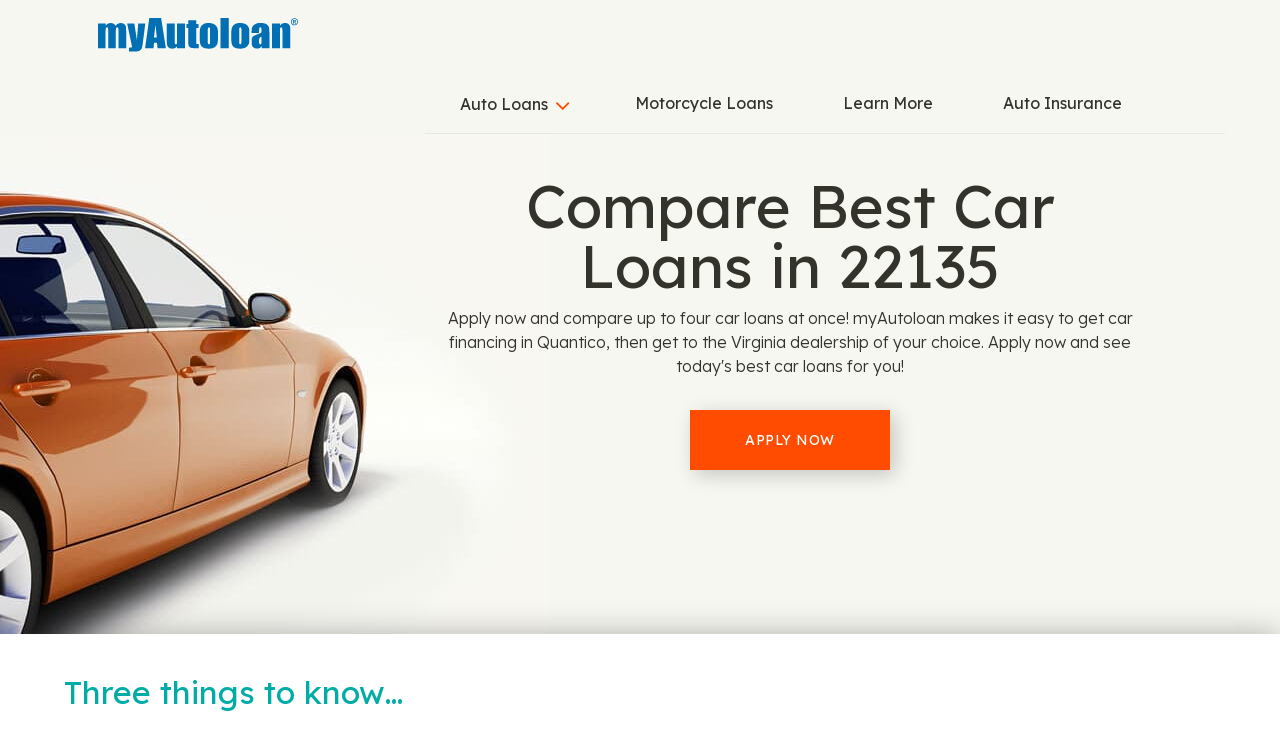

--- FILE ---
content_type: text/html
request_url: https://locations.myautoloan.com/virginia/quantico/22135/
body_size: 32646
content:
<!DOCTYPE html>
<html lang="en">
  <head>
      <meta charset="utf-8" />
      <meta http-equiv="X-UA-Compatible" content="IE=edge" />
      <meta name="viewport" content="width=device-width, initial-scale=1" />
      <title>Compare Car Loans in 22135 | Buy New or Used Car</title>
        <meta name="description" content="See the lowest 22135 car financing rates for you. Apply for an auto loan in Quantico and compare up to 4 offers at once. Then buy your dream car!" />
    <link rel="icon" href="/assets/dist/images/favicon.ico" type="image/png" />
    <link href="https://locations.myautoloan.com/virginia/quantico/22135/" rel="canonical" />
    <script type="application/ld+json">
      {
        "@context": "http://schema.org",
        "@type": "WebPage",
        "name": "Compare Car Loans in 22135 | Buy New or Used Car",
        "description": "See the lowest 22135 car financing rates for you. Apply for an auto loan in Quantico and compare up to 4 offers at once. Then buy your dream car!",
        "genre": ["Site Wide","Postal Code"],
        "contentLocation": {"@type":"Place","name":"22135","alternateName":"22135, Virginia, United States","containedInPlace":{"@type":"City","name":"Quantico","alternateName":"Quantico, Virginia, United States","containedInPlace":{"@type":"State","name":"Virginia","alternateName":"Virginia, United States","containedInPlace":{"@type":"Country","name":"United States","alternateName":"United States"},"url":"https://locations.myautoloan.com/virginia/"},"url":"https://locations.myautoloan.com/virginia/quantico/"},"address":{"@type":"PostalAddress","addressCountry":"US","addressLocality":"Quantico","addressRegion":"VA","postalCode":"22135"},"url":"https://locations.myautoloan.com/virginia/quantico/22135/","geo":{"description":"Service Area"}},
        "significantLink": ["https://locations.myautoloan.com/virginia/quantico/6570-amherst-ave/"],
        "speakable": [{
          "@type": "SpeakableSpecification",
          "cssSelector": "#content > div.content > div"
        }],
        "copyrightHolder": {
          "@type": "Organization",
          "name": "My Auto Loan"
        },
        "copyrightYear": 2026,
        "headline": "Compare Best Car Loans in 22135",
        "url": "https://locations.myautoloan.com/virginia/quantico/22135/"
      }    </script>
    <script type="application/ld+json">
      {
        "@context": "http://schema.org/",
        "@type": "BreadcrumbList",
        "itemListElement": [{"@type":"ListItem","position":1,"item":{"@id":"/","name":"Locations"}},{"@type":"ListItem","position":2,"item":{"@id":"/virginia/","name":"Virginia"}},{"@type":"ListItem","position":3,"item":{"@id":"/virginia/quantico/","name":"Quantico"}},{"@type":"ListItem","position":4,"item":{"@id":"/virginia/quantico/22135/","name":"22135"}}]
      }
    </script>
    <style>
    </style>
    <style id="critical">button{margin:0;font:inherit;color:inherit}button::-moz-focus-inner{padding:0;border:0}button{font-family:inherit;font-size:inherit;line-height:inherit}.col-lg-3,.col-lg-5,.col-lg-7,.col-md-12,.col-md-5,.col-md-7,.col-sm-4,.col-sm-6,.col-xs-12,.col-xs-3,.col-xs-6{position:relative;min-height:1px;padding-right:15px;padding-left:15px}@-ms-viewport{width:device-width}#map-panel-holder{padding:0}@media (max-width:767px){.container>h2{padding:0;margin:0}.dropdown-toggle .caret{color:#ff4c00;background:0 0;border-width:0;font-family:FontAwesome;font-size:24px;line-height:24px;font-weight:400}.navbar-collapse .dropdown-toggle .caret{color:#ff4c00;background:0 0;border-width:0;font-family:FontAwesome;font-size:24px;line-height:24px;font-weight:400}.navbar-collapse ul.navbar-nav li>.text-center{background:#f7f7f1;border-width:0;border-radius:0}.navbar-collapse ul.navbar-nav li.close>a{background:#f7f7f1;border-width:0;border-radius:0}.navbar-collapse ul.navbar-nav li.close>a .fa{background:#ff4c00;border-width:0}.top{background:#f7f7f1;border-width:0;border-radius:0;background:#f7f7f1;border-width:0;border-radius:0}.top .container{background:#f7f7f1;border-width:0;border-radius:0}.navbar .navbar-toggle{background:#f7f7f1;border-width:0;border-radius:0;background:#f7f7f1;border-width:0;border-radius:0}.navbar .navbar-toggle .icon-bar{background:#ff4c00;border-width:0;border-radius:0}.navbar-collapse{background:#f7f7f1;border-width:0;border-radius:0}.navbar-collapse ul.navbar-nav>li>a{color:#33332c;background:0 0;border-width:0;font-family:Lexend;font-size:16px;line-height:18px;font-weight:400;background:#f7f7f1;border-width:0;border-radius:0}.header-sm{background:#f7f7f1;border-width:0;border-radius:0}.header{background:#f7f7f1;border-width:0;border-radius:0}.header .container{background:#f7f7f1;border-width:0;border-radius:0}.header-sm .container{background:#f7f7f1;border-width:0;border-radius:0}.header-sm h1{color:#33332c;background:0 0;border-width:0;font-family:Lexend;font-size:32px;line-height:36px;font-weight:400}.header h1{color:#33332c;background:0 0;border-width:0;font-family:Lexend;font-size:32px;line-height:36px;font-weight:400}.heading-more-information .more-information .collapsible-title{color:#33332c;background:0 0;border-width:0;font-family:Lexend;font-size:16px;line-height:18px;font-weight:400}h2>a.dropdown-toggle{background:#e8e8e1;border-width:0;border-radius:0}.locator{background:#f7f7f1;border-width:0;border-radius:0}.locator .container{background:#f7f7f1;border-width:0;border-radius:0}#start-geolocate .start-label{color:#33332c;background:0 0;border-width:0;font-family:Lexend;font-size:24px;line-height:27px;font-weight:400}#start-geolocate .location-holder .btn{color:#fff!important;background:0 0;border-width:0;font-family:Lexend;font-size:14px;line-height:16px;font-weight:400;background:#ff4c00;border-width:0;border-radius:0}#start-geocoder input{background:#fff;border-color:#979792;border-width:1px;border-radius:0}#start-geocoder .geocoder-pin-far-right .btn-search{color:#fff;background:#ff4c00;border-width:0;border-radius:0}#location-list{background:#e8e8e1;border-width:0;border-radius:0}#list-panel .place{color:#000;background:0 0;border-width:0;font-family:Lexend;font-size:15px;line-height:18px;font-weight:400;background:#fff;border-width:0;border-radius:0}#list-panel .place strong.name a{color:#026fb5;background:0 0;border-width:0;font-family:Lexend;font-size:18px;line-height:24px;font-weight:400}#list-panel .place .hours{color:#000;background:0 0;border-width:0;font-family:Lexend;font-size:14px;line-height:17px;font-weight:400}#list-panel .place .hours dt{color:#000;background:0 0;border-width:0;font-family:Lexend;font-size:14px;line-height:17px;font-weight:400}#list-panel .place .btn{color:#fff!important;background:0 0;border-width:0;font-family:Lexend;font-size:14px;line-height:16px;font-weight:400;background:#ff4c00;border-width:0;border-radius:0}#location-list a.list-location-phone-number{color:#ff4c00;background:0 0;border-width:0;font-family:Lexend;font-size:15px;line-height:18px;font-weight:400}#list-panel .icons a{color:#33332c;background:0 0;border-width:0;font-family:Lexend;font-size:12px;line-height:15px;font-weight:400}#list-panel .pager{background:#e8e8e1;border-width:0;border-radius:0;border-radius:0}#list-panel .pager li.col-xs-6{color:#33332c;background:0 0;border-width:0;font-family:Lexend;font-size:15px;line-height:20px;font-weight:400}#list-panel .pager a{color:#fff;background:0 0;min-height:18px;border-width:0;font-family:FontAwesome;font-size:18px;line-height:18px;font-weight:400;background:#ff4c00;min-height:40px;border-width:0;border-radius:0}#location-search{background:#e8e8e1;min-height:80px;border-width:0;border-radius:0}.header .header-anchor-button{color:#fff;background:0 0;border-width:0;font-family:Lexend;font-size:14px;line-height:16px;font-weight:400;background:#ff4c00;border-width:0;border-radius:0}.infolist{background:#fff;border-width:0;border-radius:0}.infolist .container h2{color:#00aca5;background:0 0;border-width:0;font-family:Lexend;font-size:21px;line-height:24px;font-weight:400}.infolist .container ul li.group-item p{color:#33332c;background:0 0;border-width:0;font-family:Lexend;font-size:14px;line-height:22px;font-weight:400}}@media (min-width:768px){.dropdown-toggle .caret{color:#ff4c00;background:0 0;border-width:0;font-family:FontAwesome;font-size:26px;line-height:30px;font-weight:400}.navbar-collapse .dropdown-toggle .caret{color:#ff4c00;background:0 0;border-width:0;font-family:FontAwesome;font-size:24px;line-height:24px;font-weight:400}.navbar-collapse ul.navbar-nav li>.text-center{background:#f7f7f1;border-width:0;border-radius:0}.navbar-collapse ul.navbar-nav li.close>a{background:#f7f7f1;border-width:0;border-radius:0}.navbar-collapse ul.navbar-nav li.close>a .fa{background:#ff4c00;border-width:0}.top{background:#f7f7f1;border-width:0;border-radius:0;background:#f7f7f1;border-width:0;border-radius:0}.top .container{background:#f7f7f1;border-width:0;border-radius:0}.navbar .navbar-toggle{background:#f7f7f1;border-width:0;border-radius:0;background:#f7f7f1;border-width:0;border-radius:0}.navbar .navbar-toggle .icon-bar{background:#ff4c00;border-width:0;border-radius:0}.navbar-collapse{background:#f7f7f1;border-width:0;border-radius:0}.navbar-collapse ul.navbar-nav>li>a{color:#33332c;background:0 0;border-width:0;font-family:Lexend;font-size:16px;line-height:18px;font-weight:400;background:#f7f7f1;border-width:0;border-radius:0}.header-sm{background:#f7f7f1;border-width:0;border-radius:0}.header{background:#f7f7f1;border-width:0;border-radius:0}.header .container{background:#f7f7f1;border-width:0;border-radius:0}.header-sm .container{background:#f7f7f1;border-width:0;border-radius:0}.header-sm h1{color:#33332c;background:0 0;border-width:0;font-family:Lexend;font-size:40px;line-height:44px;font-weight:400}.header h1{color:#33332c;background:0 0;border-width:0;font-family:Lexend;font-size:40px;line-height:44px;font-weight:400}.locator{background:#f7f7f1;border-width:0;border-radius:0;background:#f7f7f1;border-width:0;border-radius:0}.locator .container{background:#f7f7f1;border-width:0;border-radius:0}#start-geolocate .geolocate-input{background:#f7f7f1;border-width:0;border-radius:0}#start-geolocate .start-label{color:#33332c;background:0 0;border-width:0;font-family:Lexend;font-size:32px;line-height:36px;font-weight:400}#start-geolocate .location-holder .btn{color:#fff!important;background:0 0;border-width:0;font-family:Lexend;font-size:14px;line-height:16px;font-weight:400;background:#ff4c00;border-width:0;border-radius:0}#start-geocoder{background:0 0;border-color:#979792;border-width:2px}#start-geocoder input{background:#fff;border-color:#979792;border-width:1px;border-radius:0}#start-geocoder .geocoder-pin-far-right .btn-search{color:#fff;background:#ff4c00;border-width:0;border-radius:0}#location-list{background:#e8e8e1;border-width:0;border-radius:0}#list-panel .place{color:#000;background:0 0;border-width:0;font-family:Lexend;font-size:15px;line-height:18px;font-weight:400;background:#fff;border-width:0;border-radius:0}#list-panel .place strong.name a{color:#026fb5;background:0 0;border-width:0;font-family:Lexend;font-size:18px;line-height:24px;font-weight:400}#list-panel .place .hours{color:#000;background:0 0;border-width:0;font-family:Lexend;font-size:14px;line-height:17px;font-weight:400}#list-panel .place .hours dt{color:#000;background:0 0;border-width:0;font-family:Lexend;font-size:14px;line-height:17px;font-weight:400}#list-panel .place .btn{color:#fff!important;background:0 0;border-width:0;font-family:Lexend;font-size:14px;line-height:16px;font-weight:400;background:#ff4c00;border-width:0;border-radius:0}#location-list a.list-location-phone-number{color:#ff4c00;background:0 0;border-width:0;font-family:Lexend;font-size:15px;line-height:18px;font-weight:400}#list-panel .icons a{color:#33332c;background:0 0;border-width:0;font-family:Lexend;font-size:12px;line-height:15px;font-weight:400}#list-panel .pager{background:#e8e8e1;border-width:0;border-radius:0;border-radius:0}#list-panel .pager li.col-xs-6{color:#33332c;background:0 0;border-width:0;font-family:Lexend;font-size:15px;line-height:20px;font-weight:400}#list-panel .pager a{color:#fff;background:0 0;min-height:18px;border-width:0;font-family:FontAwesome;font-size:18px;line-height:18px;font-weight:400;background:#ff4c00;min-height:50px;border-width:0;border-radius:0}#location-search{background:#e8e8e1;min-height:70px;border-width:0;border-radius:0}.header .header-anchor-button{color:#fff;background:0 0;border-width:0;font-family:Lexend;font-size:14px;line-height:16px;font-weight:400;background:#ff4c00;border-width:0;border-radius:0}h2>a.dropdown-toggle{color:#33332c;background:0 0;border-width:0;font-family:Lexend;font-size:21px;line-height:27px;font-weight:400}.infolist .container h2{color:#00aca5;background:0 0;border-width:0;font-family:Lexend;font-size:32px;line-height:36px;font-weight:400}.infolist{background:#fff;border-width:0;border-radius:0}.infolist .container{background:#fff;border-width:0;border-radius:0}.infolist .container ul li.group-item p{color:#33332c;background:0 0;border-width:0;font-family:Lexend;font-size:14px;line-height:22px;font-weight:400}}.mapboxgl-ctrl-geocoder,.mapboxgl-ctrl-geocoder *,.mapboxgl-ctrl-geocoder :after,.mapboxgl-ctrl-geocoder :before{box-sizing:border-box}.mapboxgl-ctrl-geocoder{font-size:18px;line-height:24px;font-family:"Open Sans","Helvetica Neue",Arial,Helvetica,sans-serif;position:relative;background-color:#fff;width:100%;min-width:240px;z-index:1;border-radius:4px}.mapboxgl-ctrl-geocoder{box-shadow:0 0 10px 2px rgba(0,0,0,.1)}@media screen and (min-width:640px){.mapboxgl-ctrl-geocoder{width:33.3333%;font-size:15px;line-height:20px;max-width:360px}}html{font-family:sans-serif;-webkit-text-size-adjust:100%;-ms-text-size-adjust:100%}body{margin:0}nav{display:block}a{background-color:transparent}strong{font-weight:700}h1{margin:.67em 0;font-size:2em}hr{height:0;-webkit-box-sizing:content-box;-moz-box-sizing:content-box;box-sizing:content-box}button,input{margin:0;font:inherit;color:inherit}button{overflow:visible}button{text-transform:none}button{-webkit-appearance:button}button::-moz-focus-inner,input::-moz-focus-inner{padding:0;border:0}input{line-height:normal}*{-webkit-box-sizing:border-box;-moz-box-sizing:border-box;box-sizing:border-box}:after,:before{-webkit-box-sizing:border-box;-moz-box-sizing:border-box;box-sizing:border-box}html{font-size:10px}body{font-family:"Helvetica Neue",Helvetica,Arial,sans-serif;font-size:14px;line-height:1.42857143;color:#333;background-color:#fff}button,input{font-family:inherit;font-size:inherit;line-height:inherit}a{color:#337ab7;text-decoration:none}hr{margin-top:20px;margin-bottom:20px;border:0;border-top:1px solid #eee}h1,h2{font-family:inherit;font-weight:500;line-height:1.1;color:inherit}h1,h2{margin-top:20px;margin-bottom:10px}h1{font-size:36px}h2{font-size:30px}p{margin:0 0 10px}.text-center{text-align:center}ul{margin-top:0;margin-bottom:10px}ul ul{margin-bottom:0}dl{margin-top:0;margin-bottom:20px}dd,dt{line-height:1.42857143}dt{font-weight:700}dd{margin-left:0}.container{padding-right:15px;padding-left:15px;margin-right:auto;margin-left:auto}@media (min-width:768px){.container{width:750px}}@media (min-width:992px){.container{width:970px}}@media (min-width:1200px){.container{width:1170px}}.row{margin-right:-15px;margin-left:-15px}.col-lg-3,.col-lg-5,.col-md-12,.col-md-5,.col-md-7,.col-sm-4,.col-sm-6,.col-xs-12,.col-xs-3,.col-xs-6{position:relative;min-height:1px;padding-right:15px;padding-left:15px}.col-xs-12,.col-xs-3,.col-xs-6{float:left}.col-xs-12{width:100%}.col-xs-6{width:50%}.col-xs-3{width:25%}@media (min-width:768px){.col-sm-4,.col-sm-6{float:left}.col-sm-6{width:50%}.col-sm-4{width:33.33333333%}}@media (min-width:992px){.col-md-12,.col-md-5,.col-md-7{float:left}.col-md-12{width:100%}.col-md-7{width:58.33333333%}.col-md-5{width:41.66666667%}}@media (min-width:1200px){.col-lg-3,.col-lg-5{float:left}.col-lg-5{width:41.66666667%}.col-lg-3{width:25%}}label{display:inline-block;max-width:100%;margin-bottom:5px;font-weight:700}.btn{display:inline-block;padding:6px 12px;margin-bottom:0;font-size:14px;font-weight:400;line-height:1.42857143;text-align:center;white-space:nowrap;vertical-align:middle;-ms-touch-action:manipulation;touch-action:manipulation;background-image:none;border:1px solid transparent;border-radius:4px}.btn-danger{color:#fff;background-color:#d9534f;border-color:#d43f3a}.btn-lg{padding:10px 16px;font-size:18px;line-height:1.3333333;border-radius:6px}.collapse{display:none}.caret{display:inline-block;width:0;height:0;margin-left:2px;vertical-align:middle;border-top:4px dashed;border-right:4px solid transparent;border-left:4px solid transparent}.dropdown{position:relative}.dropdown-menu{position:absolute;top:100%;left:0;z-index:1000;display:none;float:left;min-width:160px;padding:5px 0;margin:2px 0 0;font-size:14px;text-align:left;list-style:none;background-color:#fff;-webkit-background-clip:padding-box;background-clip:padding-box;border:1px solid #ccc;border:1px solid rgba(0,0,0,.15);border-radius:4px;-webkit-box-shadow:0 6px 12px rgba(0,0,0,.175);box-shadow:0 6px 12px rgba(0,0,0,.175)}.dropdown-menu>li>a{display:block;padding:3px 20px;clear:both;font-weight:400;line-height:1.42857143;color:#333;white-space:nowrap}.nav{padding-left:0;margin-bottom:0;list-style:none}.nav>li{position:relative;display:block}.nav>li>a{position:relative;display:block;padding:10px 15px}.navbar{position:relative;min-height:50px;margin-bottom:20px;border:1px solid transparent}.navbar-collapse{padding-right:15px;padding-left:15px;overflow-x:visible;-webkit-overflow-scrolling:touch;border-top:1px solid transparent;-webkit-box-shadow:inset 0 1px 0 rgba(255,255,255,.1);box-shadow:inset 0 1px 0 rgba(255,255,255,.1)}.container>.navbar-header{margin-right:-15px;margin-left:-15px}.navbar-brand{float:left;height:50px;padding:15px;font-size:18px;line-height:20px}@media (min-width:768px){.navbar{border-radius:4px}.navbar-header{float:left}.navbar-collapse{width:auto;border-top:0;-webkit-box-shadow:none;box-shadow:none}.navbar-collapse.collapse{display:block!important;height:auto!important;padding-bottom:0;overflow:visible!important}.container>.navbar-header{margin-right:0;margin-left:0}.navbar>.container .navbar-brand{margin-left:-15px}.navbar-toggle{display:none}}.navbar-toggle{position:relative;float:right;padding:9px 10px;margin-top:8px;margin-right:15px;margin-bottom:8px;background-color:transparent;background-image:none;border:1px solid transparent;border-radius:4px}.navbar-toggle .icon-bar{display:block;width:22px;height:2px;border-radius:1px}.navbar-toggle .icon-bar+.icon-bar{margin-top:4px}.navbar-nav{margin:7.5px -15px}.navbar-nav>li>a{padding-top:10px;padding-bottom:10px;line-height:20px}.navbar-nav>li>.dropdown-menu{margin-top:0;border-top-left-radius:0;border-top-right-radius:0}@media (min-width:768px){.navbar-nav{float:left;margin:0}.navbar-nav>li{float:left}.navbar-nav>li>a{padding-top:15px;padding-bottom:15px}.navbar-right{float:right!important;margin-right:-15px}}.navbar-default{background-color:#f8f8f8;border-color:#e7e7e7}.navbar-default .navbar-brand{color:#777}.navbar-default .navbar-toggle{border-color:#ddd}.navbar-default .navbar-toggle .icon-bar{background-color:#888}.navbar-inverse{background-color:#222;border-color:#080808}.navbar-inverse .navbar-nav>li>a{color:#9d9d9d}.navbar-inverse .navbar-toggle{border-color:#333}.navbar-inverse .navbar-toggle .icon-bar{background-color:#fff}.pager{padding-left:0;margin:20px 0;text-align:center;list-style:none}.pager li{display:inline}.pager li>a{display:inline-block;padding:5px 14px;background-color:#fff;border:1px solid #ddd;border-radius:15px}.alert{padding:15px;margin-bottom:20px;border:1px solid transparent;border-radius:4px}.list-group{padding-left:0;margin-bottom:20px}.list-group-item{position:relative;display:block;padding:10px 15px;margin-bottom:-1px;background-color:#fff;border:1px solid #ddd}.list-group-item:first-child{border-top-left-radius:4px;border-top-right-radius:4px}.list-group-item:last-child{margin-bottom:0;border-bottom-right-radius:4px;border-bottom-left-radius:4px}.close{float:right;font-size:21px;font-weight:700;line-height:1;color:#000;text-shadow:0 1px 0 #fff;opacity:.2}.container:after,.container:before,.nav:after,.nav:before,.navbar-collapse:after,.navbar-collapse:before,.navbar-header:after,.navbar-header:before,.navbar:after,.navbar:before,.pager:after,.pager:before,.row:after,.row:before{display:table;content:" "}.container:after,.nav:after,.navbar-collapse:after,.navbar-header:after,.navbar:after,.pager:after,.row:after{clear:both}.hidden{display:none!important}.visible-xs{display:none!important}@media (max-width:767px){.visible-xs{display:block!important}.hidden-xs{display:none!important}}@media (min-width:768px) and (max-width:991px){.hidden-sm{display:none!important}}@media (min-width:992px) and (max-width:1199px){.hidden-md{display:none!important}}@media (min-width:1200px){.hidden-lg{display:none!important}}.fa{display:inline-block;font:14px/1 FontAwesome;font-size:inherit;text-rendering:auto;-webkit-font-smoothing:antialiased;-moz-osx-font-smoothing:grayscale}.fa-search:before{content:"\f002"}.fa-times:before{content:"\f00d"}.fa-map-marker:before{content:"\f041"}.fa-chevron-left:before{content:"\f053"}.fa-chevron-right:before{content:"\f054"}.fa-phone:before{content:"\f095"}.fa-newspaper-o:before{content:"\f1ea"}.sr-only{position:absolute;width:1px;height:1px;padding:0;margin:-1px;overflow:hidden;clip:rect(0,0,0,0);border:0}.mapboxgl-ctrl{clear:both;transform:translate(0)}body>.alert{padding:0;margin:0;border:0;border-radius:0}body>.alert .container{padding:0}:root{--xs-brand-height:35px;--xs-brand-width:70px;--sm-brand-height:50px;--sm-brand-width:100px;--md-menu-brand-height:40px;--md-menu-brand-width:80px;--border-width:0px;--brand-1:url('[data-uri]');--brand-2:url('[data-uri]');--brand-3:transparent}:root{--primary-lightest:green;--primary-lighter:green;--primary-light:green;--primary:green;--primary-darker:green;--primary-darkest:green;--text-lightest:#0f0;--text-lighter:#0f0;--text-light:#0f0;--text:#0f0;--text-dark:#0f0;--text-darker:#0f0;--text-darkest:#0f0;--contrast:green;--contrast-text:#0f0;--font-heading:'Roboto Slab',serif;--font-text:'Open Sans',sans-serif}:root{--xs-button-background:var(--contrast);--xs-button-border:var(--contrast-text);--xs-button-color:var(--text-lightest);--xs-button-hover-background:var(--primary-lighter);--xs-button-hover-border:var(--contrast);--xs-button-hover-color:var(--text);--xs-button-alt-background:var(--contrast);--xs-button-alt-border:var(--contrast-text);--xs-button-alt-color:var(--text-lightest);--xs-button-alt-hover-background:var(--primary-lighter);--xs-button-alt-hover-border:var(--contrast);--xs-button-alt-hover-color:var(--text);--xs-drawer-background:var(--primary-darker);--xs-drawer-color:var(--text-lightest);--xs-link-color:var(--text);--xs-placeholder-color:var(--text-light);--xs-spinner-color:var(--text-lighter);--xs-alert-background:var(--primary-darker);--xs-alert-color:var(--text-lightest);--xs-top-background:var(--primary-darkest);--xs-top-border:var(--text-lightest);--xs-top-link-color:var(--text-lightest);--xs-top-link-hover-color:var(--text-lighter);--xs-top-divider-background:var(--text-darkest);--xs-top-phone-color:var(--contrast);--xs-top-phone-background:var(--primary-lightest);--xs-top-phone-border:var(--text-light);--xs-top-phone-button-background:var(--primary-lightest);--xs-top-phone-button-border:var(--text-lighter);--xs-top-phone-button-color:var(--contrast);--xs-hamburger-background:var(--contrast);--xs-hamburger-border:var(--contrast-text);--xs-hamburger-color:var(--text-lightest);--xs-menu-background:var(--text-darkest);--xs-menu-border:var(--primary-darker);--xs-menu-close-background:var(--contrast-text);--xs-menu-close-color:var(--text-lightest);--xs-menu-item-background:var(--contrast);--xs-menu-item-border:var(--contrast-text);--xs-menu-item-color:var(--text-lightest);--xs-menu-hover-background:var(--primary-lighter);--xs-menu-hover-color:var(--text);--xs-menu-hover-border:var(--contrast);--xs-menu-top-background:var(--primary-darkest);--xs-menu-top-border:var(--text-darkest);--xs-menu-top-text-background:var(--primary-darker);--xs-menu-top-text-border:var(--text-darkest);--xs-menu-top-text-color:var(--text-lightest);--xs-menu-utility-background:var(--primary);--xs-menu-utility-border:var(--text-lightest);--xs-submenu-item-background:var(--primary-darker);--xs-submenu-item-border:var(--text-lightest);--xs-submenu-hover-background:var(--primary-lightest);--xs-submenu-hover-color:var(--text);--xs-header-background:var(--primary-light);--xs-header-color:var(--text-darker);--xs-header-link-color:var(--contrast);--xs-header-link-hover-color:var(--contrast-text);--xs-cta-background:var(--primary-darkest);--xs-cta-border:var(--primary-lightest);--xs-cta-color:var(--text-lightest);--xs-cta-hover-color:var(--text-lighter);--xs-cta-button-background:var(--xs-button-background);--xs-cta-button-border:var(--xs-button-border);--xs-cta-button-color:var(--xs-button-color);--xs-cta-button-hover-background:var(--xs-button-hover-background);--xs-cta-button-hover-border:var(--xs-button-hover-border);--xs-cta-button-hover-color:var(--xs-button-hover-color);--xs-404-background:var(--primary-lightest);--xs-404-color:var(--text);--xs-404-heading-color:var(--text-darker);--xs-category-hero-background:var(--primary-lighter);--xs-category-hero-color:var(--text);--xs-category-hero-heading-color:var(--text-darker);--xs-locator-background:var(--primary-lightest);--xs-locator-color:var(--text-dark);--xs-locator-geocoder-border:var(--text-lighter);--xs-locator-item-background:var(--primary-lightest);--xs-locator-item-color:var(--text);--xs-locator-link-color:var(--contrast);--xs-locator-link-hover-color:var(--contrast-text);--xs-locator-locate-background:var(--contrast);--xs-locator-locate-border:var(--contrast-text);--xs-locator-locate-color:var(--text-lightest);--xs-locator-locate-hover-background:var(--primary-lighter);--xs-locator-locate-hover-border:var(--contrast);--xs-locator-locate-hover-color:var(--text);--xs-locator-button-background:var(--xs-button-alt-background);--xs-locator-button-border:var(--xs-button-alt-border);--xs-locator-button-color:var(--xs-button-alt-color);--xs-locator-button-hover-background:var(--xs-button-alt-hover-background);--xs-locator-button-hover-border:var(--xs-button-alt-hover-border);--xs-locator-button-hover-color:var(--xs-button-alt-hover-color);--xs-locator-list-background:var(--primary);--xs-locator-list-special-hours-color:var(--contrast-text);--xs-locator-list-error-background:var(--primary-lighter);--xs-locator-list-button-background:var(--xs-button-alt-background);--xs-locator-list-button-border:var(--xs-button-alt-border);--xs-locator-list-button-color:var(--xs-button-alt-color);--xs-locator-list-button-hover-background:var(--xs-button-alt-hover-background);--xs-locator-list-button-hover-border:var(--xs-button-alt-hover-border);--xs-locator-list-button-hover-color:var(--xs-button-alt-hover-color);--xs-locator-error-background:var(--primary-lightest);--xs-locator-error-border:var(--contrast-text);--xs-locator-error-color:var(--text);--xs-locator-more-background:var(--primary-lightest);--xs-locator-more-color:var(--text);--xs-locator-more-button-background:var(--contrast);--xs-locator-more-button-border:var(--contrast-text);--xs-locator-more-button-color:var(--text-lightest);--xs-locator-more-button-hover-background:var(--primary-lighter);--xs-locator-more-button-hover-border:var(--contrast);--xs-locator-more-button-hover-color:var(--text);--xs-locator-start-background:url('/assets/dist/images/locator-start-bg-image-xs.png');--xs-mapbox-background:#aecef3;--xs-search-background:var(--primary-light);--xs-search-border:var(--text-darkest);--xs-search-button-background:var(--contrast);--xs-search-button-border:var(--contrast-text);--xs-search-button-color:var(--text-lightest);--xs-search-button-hover-background:var(--primary-lighter);--xs-search-button-hover-border:var(--contrast);--xs-search-button-hover-color:var(--text);--xs-search-input-background:var(--primary-lightest);--xs-search-input-border:var(--contrast);--xs-location-background:var(--primary);--xs-location-heading-background:var(--primary-darker);--xs-location-heading-color:var(--text-lightest);--xs-location-color:var(--text);--xs-location-container-background:var(--primary-lightest);--xs-location-detail-holiday-hours-color:var(--contrast-text);--xs-location-link-color:var(--contrast);--xs-location-link-hover-color:var(--contrast-text);--xs-location-strong-color:var(--text-darker);--xs-location-button-background:var(--xs-button-alt-background);--xs-location-button-border:var(--xs-button-alt-border);--xs-location-button-color:var(--xs-button-alt-color);--xs-location-button-hover-background:var(--xs-button-alt-hover-background);--xs-location-button-hover-border:var(--xs-button-alt-hover-border);--xs-location-button-hover-color:var(--xs-button-alt-hover-color);--xs-events-background:var(--primary-lighter);--xs-events-color:var(--text);--xs-events-heading-color:var(--text-darker);--xs-events-link-color:var(--contrast);--xs-events-link-hover-color:var(--contrast-text);--xs-events-event-background:var(--primary-lightest);--xs-events-event-border:var(--text-lighter);--xs-events-event-color:var(--text);--xs-events-event-heading-color:var(--text-darker);--xs-events-button-background:var(--xs-button-alt-background);--xs-events-button-border:var(--xs-button-alt-border);--xs-events-button-color:var(--xs-button-alt-color);--xs-events-button-hover-background:var(--xs-button-alt-hover-background);--xs-events-button-hover-border:var(--xs-button-alt-hover-border);--xs-events-button-hover-color:var(--xs-button-alt-hover-color);--xs-events-show-more-border-color:var(--primary-darker);--xs-offers-background:var(--primary-light);--xs-offers-color:var(--text);--xs-offers-link-color:var(--contrast);--xs-offers-link-hover-color:var(--contrast-text);--xs-offers-title-color:var(--text-darker);--xs-offers-grid-wrapper-border:var(--primary-darker);--xs-offers-grid-separator-border:var(--primary-lightest);--xs-offers-grid-item-background:var(--primary-lightest);--xs-offers-grid-item-border:var(--primary-lightest);--xs-offers-grid-item-separator-border:var(--primary-darker);--xs-offers-grid-item-image-only-background:var(--primary-light);--xs-offers-grid-item-image-only-border:var(--primary-darker);--xs-offer-color:var(--text);--xs-offer-title-color:var(--text-darker);--xs-offer-price-color:var(--text-darker);--xs-offer-cta-button-background:var(--xs-button-alt-background);--xs-offer-cta-button-border:var(--xs-button-alt-border);--xs-offer-cta-button-color:var(--xs-button-alt-color);--xs-offer-cta-button-hover-background:var(--xs-button-alt-hover-background);--xs-offer-cta-button-hover-border:var(--xs-button-alt-hover-border);--xs-offer-cta-button-hover-color:var(--xs-button-alt-hover-color);--xs-offer-secondary-action-link-color:var(--contrast);--xs-offer-expires-color:var(--text);--xs-offer-more-background:var(--primary-lightest);--xs-offer-view-more-color:var(--contrast);--xs-reviews-background:var(--primary-light);--xs-reviews-border:var(--primary-darker);--xs-reviews-color:var(--text-darker);--xs-reviews-link-color:var(--contrast);--xs-reviews-button-background:var(--xs-button-alt-background);--xs-reviews-button-border:var(--xs-button-alt-border);--xs-reviews-button-color:var(--xs-button-alt-color);--xs-reviews-button-hover-background:var(--xs-button-alt-hover-background);--xs-reviews-button-hover-border:var(--xs-button-alt-hover-border);--xs-reviews-button-hover-color:var(--xs-button-alt-hover-color);--xs-review-background:var(--primary-lightest);--xs-review-border:var(--primary);--xs-review-color:var(--text);--xs-review-title-color:var(--text-darker);--xs-review-disabled:var(--primary);--xs-review-star-color:var(--text-darkest);--xs-review-unstar-color:var(--text-lighter);--xs-review-more-background:var(--primary-lightest);--xs-review-view-more-color:var(--contrast);--xs-content-background:var(--primary-lightest);--xs-content-color:var(--text);--xs-content-more-info-color:var(--text-lightest);--xs-content-heading-color:var(--text-darker);--xs-content-link-color:var(--contrast);--xs-content-link-hover-color:var(--contrast-text);--xs-content-button-background:var(--xs-button-alt-background);--xs-content-button-border:var(--xs-button-alt-border);--xs-content-button-color:var(--xs-button-alt-color);--xs-content-button-hover-background:var(--xs-button-alt-hover-background);--xs-content-button-hover-border:var(--xs-button-alt-hover-border);--xs-content-button-hover-color:var(--xs-button-alt-hover-color);--xs-content-legal-background:var(--primary-lightest);--xs-content-legal-color:var(--text);--xs-content-legal-border:var(--primary);--xs-content-legal-link-color:var(--contrast);--xs-content-legal-link-hover-color:var(--contrast-text);--xs-body-cta-background:var(--primary-light);--xs-body-cta-color:var(--text-darker);--xs-body-cta-link-color:var(--contrast);--xs-body-cta-link-hover-color:var(--contrast-text);--xs-body-cta-button-background:var(--xs-button-background);--xs-body-cta-button-border:var(--xs-button-border);--xs-body-cta-button-color:var(--xs-button-color);--xs-body-cta-button-hover-background:var(--xs-button-hover-background);--xs-body-cta-button-hover-border:var(--xs-button-hover-border);--xs-body-cta-button-hover-color:var(--xs-button-hover-color);--xs-categories-background:var(--primary-lighter);--xs-categories-color:var(--text);--xs-categories-heading-color:var(--text-darker);--xs-categories-link-color:var(--contrast);--xs-categories-link-hover-color:var(--contrast-text);--xs-categories-item-background:var(--primary-darkest);--xs-categories-item-border-color:var(--text-lightest);--xs-categories-item-color:var(--text-lightest);--xs-secondary-content-more-info-color:var(--text-lightest);--xs-secondary-content-background:var(--primary-light);--xs-secondary-content-color:var(--text-darker);--xs-secondary-content-link-color:var(--contrast);--xs-secondary-content-link-hover-color:var(--contrast-text);--xs-secondary-content-button-background:var(--xs-button-background);--xs-secondary-content-button-border:var(--xs-button-border);--xs-secondary-content-button-color:var(--xs-button-color);--xs-secondary-content-button-hover-background:var(--xs-button-hover-background);--xs-secondary-content-button-hover-border:var(--xs-button-hover-border);--xs-secondary-content-button-hover-color:var(--xs-button-hover-color);--xs-links-background:var(--primary-lightest);--xs-links-color:var(--text);--xs-links-link-color:var(--text);--xs-links-locations-more-background:var(--primary-lightest);--xs-links-locations-more-border:var(--text-light);--xs-links-locations-more-color:var(--contrast);--xs-links-locations-more-caret-color:var(--contrast);--xs-links-locations-more-hover-background:var(--primary-darkest);--xs-links-locations-more-hover-color:var(--primary-lightest);--xs-links-button-background:var(--xs-button-alt-background);--xs-links-button-border:var(--xs-button-alt-border);--xs-links-button-color:var(--xs-button-alt-color);--xs-links-button-hover-background:var(--xs-button-alt-hover-background);--xs-links-button-hover-border:var(--xs-button-alt-hover-border);--xs-links-button-hover-color:var(--xs-button-alt-hover-color);--xs-email-signup-background:var(--primary);--xs-email-signup-color:var(--text-dark);--xs-email-signup-panel-background:var(--primary-lighter);--xs-email-signup-panel-border:var(--text-darkest);--xs-email-signup-panel-link-color:var(--contrast);--xs-email-signup-panel-link-hover-color:var(--contrast-text);--xs-email-signup-button-background:var(--xs-button-alt-background);--xs-email-signup-button-border:var(--xs-button-alt-border);--xs-email-signup-button-color:var(--xs-button-alt-color);--xs-email-signup-button-hover-background:var(--xs-button-alt-hover-background);--xs-email-signup-button-hover-border:var(--xs-button-alt-hover-border);--xs-email-signup-button-hover-color:var(--xs-button-alt-hover-color);--xs-email-signup-input-background:var(--primary-lightest);--xs-email-signup-input-border:var(--text-lighter);--xs-email-signup-input-color:var(--text-lighter);--xs-footer-background:var(--primary-darkest);--xs-footer-border:var(--text-darkest);--xs-footer-color:var(--text-lightest);--xs-footer-legal-color:var(--text-lighter);--xs-footer-rule-color:var(--text-lighter);--xs-team-member-background:var(--primary-lighter);--xs-team-member-color:var(--text);--xs-team-member-heading-color:var(--text-darker);--xs-team-member-link-color:var(--contrast);--xs-team-member-link-hover-color:var(--contrast-text);--xs-team-member-item-background:var(--primary-darkest);--xs-team-member-item-border-color:var(--text-lightest);--xs-team-member-item-color:var(--text-lightest);--xs-team-member-grid-wrapper-border:var(--primary-darker);--xs-team-member-view-more-color:var(--contrast);--sm-drawer-caret-color:var(--contrast-text);--sm-banner-background:var(--primary-lightest);--sm-top-background:var(--primary);--sm-top-container-background:var(--primary-darkest);--sm-header-background:var(--primary-darker);--sm-header-container-background:var(--primary-light);--sm-cta-background:var(--text-darkest);--sm-category-hero-background:var(--primary);--sm-category-hero-container-background:var(--primary-lighter);--sm-category-item-hover-background:var(--primary-lighter);--sm-category-item-hover-border:var(--contrast);--sm-category-item-hover-color:var(--text);--sm-404-background:var(--primary-light);--sm-404-container-background:var(--primary-lightest);--sm-locator-drawer-background:var(--primary);--sm-locator-drawer-color:var(--text);--sm-locator-drawer-container-background:var(--primary-lighter);--sm-locator-background:var(--primary-light);--sm-locator-border:var(--text-darkest);--sm-locator-container-background:var(--primary-lightest);--sm-locator-active-background:var(--primary-lightest);--sm-locator-divider:var(--primary);--sm-locator-start-background:url('/assets/dist/images/locator-start-bg-image-sm.png');--sm-locator-error-background:var(--primary-lightest);--sm-locator-error-border:var(--contrast-text);--sm-search-color:var(--text-darker);--sm-location-background:var(--primary-light);--sm-location-container-background:var(--primary-light);--sm-location-detail-background:var(--primary-lightest);--sm-events-background:var(--primary-darker);--sm-events-container-background:var(--primary-lighter);--sm-offers-background:var(--primary-darker);--sm-offers-container-background:var(--primary-light);--sm-offers-grid-item-border:var(--primary-darker);--sm-reviews-background:var(--primary-darker);--sm-reviews-container-background:var(--primary-light);--sm-review-divider-background:var(--primary-darker);--sm-content-background:var(--primary-lighter);--sm-content-container-background:var(--primary-lightest);--sm-content-legal-background:var(--primary);--sm-content-legal-container-background:var(--primary-lightest);--sm-body-cta-background:var(--primary-darkest);--sm-body-cta-container-background:var(--primary-light);--sm-categories-background:var(--primary);--sm-categories-container-background:var(--primary-lighter);--sm-categories-item-background:var(--primary-darker);--sm-categories-item-border:var(--text-darkest);--sm-secondary-content-background:var(--primary-darkest);--sm-secondary-content-container-background:var(--primary-light);--sm-links-background:var(--primary-light);--sm-links-color:var(--text-light);--sm-links-container-background:var(--primary-lightest);--sm-links-caret-color:var(--contrast-text);--sm-email-signup-background:var(--primary-lighter);--sm-email-signup-container-background:var(--primary);--sm-footer-background:var(--primary);--sm-footer-container-background:var(--primary-darkest);--md-top-background:var(--primary);--md-top-color:var(--text-lightest);--md-top-container-background:var(--primary-darkest);--md-top-link-border:var(--primary-darker);--md-top-link-color:var(--text-lightest);--md-top-phone-border:var(--text-lightest);--md-menu-background:var(--primary);--md-menu-container-background:var(--primary-darkest);--md-menu-container-border:var(--text-lightest);--md-header-background:var(--primary-darker);--md-header-color:var(--text-darker);--md-header-container-background:var(--primary-light);--md-locator-background:var(--primary-lightest);--md-locator-item-border:var(--text-lighter);--md-locator-list-error-border:var(--text-light);--md-location-detail-additional-info-border:var(--text-lighter);--md-location-detail-border:var(--text-darkest)}.heading-more-information{margin:0}.heading-more-information .more-information{padding:16px 20px}.heading-more-information .more-information .collapsible-title{color:#0f0;font-weight:600;font-size:16px;line-height:18px}.content .container p{color:#0f0;font-weight:400;font-size:16px;line-height:26px;margin-bottom:12px}@media (min-width:768px) and (max-width:991px){.content .container p{font-size:15px;line-height:24px}}@media (max-width:767px){.content .container p{font-size:14px;line-height:21px;margin-bottom:10px}.infolist .container p{padding-top:0}}.footer .columns .navbar-nav>li{padding:0}@media (min-width:768px){.footer .columns .navbar-nav>li{padding:0 15px;display:block;float:left}}@media (min-width:480px) and (max-width:767px){.footer .columns .navbar-nav>li.col-xs-12{display:block;float:left;width:50%}.footer .columns .navbar-nav>li.col-xs-12.visible-xs{width:100%}}.footer hr{margin:0;border-top:1px solid #0f0}@media (min-width:992px){.footer hr{margin:0 0 20px}}.footer .container .navbar-brand span{display:none}.footer .nav>li{display:inline-block;white-space:nowrap;float:none}.header .header-anchor-button{box-sizing:border-box;height:50px;width:170px;border:2px solid;border-radius:10px;font-size:16px;font-weight:700;letter-spacing:0;line-height:16px;text-align:center;padding:16px 0;margin-top:15px}.header-sm{background-color:green;color:#0f0;text-align:center}.header-sm .container{background-color:green}.header-sm h1{font-size:16px;line-height:18px;font-weight:700;padding:10px 5px;margin:0}@media (min-width:768px){.header-sm h1{font-size:26px;line-height:28px;padding:21px 15px}.header{background-color:#0f0}.header .container{background-color:green}}.header .col-xs-12{min-height:0}.header-sm h1{margin-top:0;padding-top:15px}@media (min-width:768px){.header-sm h1{margin-top:0;padding-top:24px}}@media (min-width:992px){.header{background-color:green;color:#0f0}.header .container{background-color:green;padding:0}.header .container>.row{display:table;width:100%;margin:0}.header h1{margin-top:0;padding-top:32px}}.header-button-container{padding-top:5px;text-align:center}.header-button-container .btn{display:block;margin:0 auto 15px;padding:15px;width:200px;text-transform:none}@media (min-width:768px){.header-button-container .btn{display:inline-block;margin:0 10px}.header-button-container{padding-top:0;margin:-6px 0 30px}}@media (min-width:992px){.header-button-container .btn{width:170px;margin:28px 20px 0 0}.header-button-container .btn:last-child{margin-right:0}}@media (min-width:1200px){.header h1{margin-top:0;padding-top:42px}.header-button-container .btn{width:200px}}.infolist{background-color:#0f0}.infolist h2{padding-top:0;margin-top:0;line-height:22px}@media (min-width:576px) and (max-width:768px){.infolist p{padding-top:10px}}.infolist .container{background-color:green;color:#0f0;padding:40px 30px}.infolist .container ul{list-style:none;margin-top:20px}.infolist .container ul li.group-item{counter-increment:item;margin-left:50px;margin-bottom:25px}.infolist .container ul li.group-item:first-child{margin-top:25px}.infolist .container ul li.group-item p{color:#0f0;font-family:"Open Sans";font-size:15px;letter-spacing:0;line-height:22px}.infolist .container ul li.group-item:before{display:table;position:absolute;content:counter(item,decimal);background-color:#0f0;color:green;font-size:16px;width:36px;height:36px;border-radius:100%;line-height:36px!important;text-align:center;margin-left:-45px;margin-top:-5px;font-weight:700}@media (max-width:1200px){.infolist .container ul{padding-left:20px!important}}@media (max-width:987px){.infolist .container{background-color:green;color:#0f0;padding:40px 15px}}@media (max-width:575.98px){.infolist .container{background-color:green;color:#0f0;padding:20px}.infolist .container h2{font-family:"Roboto Slab";font-size:18px;letter-spacing:0;line-height:21px;margin-bottom:5px}.infolist .container p{font-family:"Open Sans";font-size:14px;letter-spacing:0;line-height:21px}.infolist .container ul{padding-left:0!important}.infolist .container ul li.group-item:before{max-width:30px;max-height:30px;line-height:30px!important;line-height:30px;margin-left:-40px;margin-top:0}.infolist .container ul li.group-item p{font-family:"Open Sans";font-size:13px;letter-spacing:0;line-height:19px}.infolist .container{padding-bottom:0}.infolist .container ul li:last-child{padding-bottom:0;margin-bottom:0}.infolist .container{padding-bottom:4px}}@media (min-width:576px){.infolist .container ul{margin-top:40px}.infolist .container ul li:last-child{padding-bottom:0;margin-bottom:0}.infolist .container{padding-bottom:34px}}.related{padding-top:10px}.related .list-group-item{border:0;padding:0 20px}.related .list-group-item a{font-size:14px;color:#0f0;text-decoration:underline;line-height:32px}.containsPlace .related{padding-left:26px}@media (min-width:992px){.header-button-container{text-align:left;margin-bottom:0}.containsPlace .related{padding-left:2px}}@media (min-width:1200px){.containsPlace .related{padding-left:12px}}.containsPlace .list-group{padding:12px 5px 29px;margin:0;column-count:2}@media (min-width:768px){.containsPlace .list-group{padding:0 15px 17px;column-count:3}}.containsPlace .list-group-item{background:0 0;padding:0;margin:0;width:100%;float:none}.containsPlace .list-group-item a{color:#0f0;font-weight:400;font-size:16px;line-height:32px;text-decoration:underline}#start-geolocate{position:relative;margin:0 -15px}#start-geolocate .geolocate-error-wrapper{background:green;border:0 solid #0f0;font-weight:700;margin:20px 20px 0;padding:10px}@media (min-width:768px){#start-geolocate .geolocate-error-wrapper{font-size:18px;line-height:24px;margin:40px 40px 0;padding:19px 28px}}@media (min-width:992px){.containsPlace .list-group{column-count:4}#start-geolocate .geolocate-error-wrapper{margin:65px 150px 0}}@media (min-width:1200px){#start-geolocate .geolocate-error-wrapper{margin:65px 250px 0}}#start-geolocate .geolocate-input{padding:20px;min-height:236px;position:relative;z-index:1}@media (min-width:768px){#start-geolocate .geolocate-input{margin:70px 55px;min-height:0;border:0 solid #0f0;padding:34px 28px 38px;background:green}}@media (min-width:992px){#start-geolocate .geolocate-input{margin:120px 165px}}@media (min-width:1200px){#start-geolocate .geolocate-input{margin:120px 265px}}#start-geolocate::after{content:" ";background:url('/assets/dist/images/locator-start-bg-image-xs.png') center center;background-size:cover;opacity:.05;top:0;left:0;bottom:0;right:0;position:absolute;z-index:0}#start-geolocate .location-center{z-index:1;position:relative}#start-geolocate .start-label{padding:0 10px;font-weight:700;font-size:15px;line-height:20px;color:#0f0;margin-bottom:15px}#start-geolocate .location-holder .btn{padding:14px 13px;width:170px;border-radius:10px;margin:0 0 20px;font-size:16px;font-weight:700;line-height:18px;background:green;color:#0f0!important;border:0 solid #0f0}#start-geolocate .location-holder .btn::before{content:"\f124";font-family:FontAwesome;font-size:24px;vertical-align:top;display:inline-block;line-height:18px}@media (min-width:768px){#start-geolocate::after{top:-70px;bottom:-70px;background:url('/assets/dist/images/locator-start-bg-image-sm.png') center center}#start-geolocate .start-label{padding:0 0 26px;margin:0;font-size:18px;line-height:24px}#start-geolocate .location-holder .btn{margin-bottom:0}#start-geocoder{display:inline-block;vertical-align:middle;border-left:0 solid green;padding-left:34px;margin-left:34px}}#start-geocoder .mapboxgl-ctrl-geocoder{box-shadow:none;min-width:none;max-width:none;width:auto;background:0 0}#start-geocoder .mapboxgl-ctrl-geocoder>div{display:inline-block}#start-geocoder input{background:green;border:1px solid #0f0;height:calc(46px + 2 * 0px);width:calc(100% - 56px - 2 * 0px);padding:16px 16px 18px;display:block;font-size:14px;float:left;line-height:16px}#start-geocoder input::-ms-clear{display:none}#start-geocoder .geocoder-pin-far-right .btn-search{background:green;color:#0f0;border:0 solid #0f0;border-radius:0 10px 10px 0;font-size:0;line-height:0;padding:10px 16px 12px 17px;display:inline-block}#start-geocoder .geocoder-pin-far-right .btn-search::before{content:"\f002";font-family:FontAwesome;display:inline-block;font-size:24px;line-height:24px}#location-list{position:relative;padding:10px;background:green;min-height:320px}#location-list a{color:green}.list-loading{position:absolute;top:0;bottom:0;left:0;right:0;z-index:9;height:100%;background:rgba(0,0,0,.7)}.list-loading .sk-circle{position:absolute;top:50%;left:50%;margin:-20px 0 0 -20px}#list-panel{padding:0;position:relative}@media (min-width:992px){#start-geolocate::after{top:-120px;bottom:-120px}#location-list{height:640px;overflow:auto;padding:0;background:green}#list-panel{padding:0;width:470px}}#list-panel .place{background:green;border-radius:0;color:#0f0;font-size:14px;margin:0 0 10px;padding:10px;text-align:center;line-height:18px;min-height:250px}@media (min-width:768px){#start-geocoder input{width:240px}#location-list{min-height:366px}#list-panel .place{min-height:286px}}@media (min-width:992px){#list-panel .place{min-height:0;padding:35px 24px 25px 30px;margin:0;text-align:left;border-bottom:1px solid #0f0;font-size:13px}#list-panel .place>.row>.col-md-7{width:260px}}@media (min-width:1200px){#list-panel{width:500px}#list-panel .place{padding:30px}#list-panel .place>.row>.col-md-7{width:280px}}#list-panel .place strong.name{display:block;font-size:18px;margin:5px 0 6px;line-height:21px;font-weight:600}#list-panel .place strong.name a{font-size:18px}#list-panel .place .hours{line-height:17px;margin:9px 0 0;min-height:17px}@media (min-width:768px){#list-panel .place strong.name{margin-bottom:5px}#list-panel .place .telephone a::before{font-family:FontAwesome;content:"\f095";display:inline-block;text-decoration:none;padding-right:3px;vertical-align:bottom}#list-panel .place .hours{margin:10px 0 0}}#list-panel .place .hours dd,#list-panel .place .hours dl,#list-panel .place .hours dt{line-height:17px;display:inline;margin:0}@media (min-width:992px){#list-panel .place>.row>.col-md-5{width:170px;text-align:center}#list-panel .place strong.name{margin-top:0}#list-panel .place .hours{line-height:21px;min-height:21px}#list-panel .place .hours dd,#list-panel .place .hours dl,#list-panel .place .hours dt{line-height:21px}}#list-panel .place .hours dt::after{content:": "}#list-panel .place .links{margin-top:10px;font-size:13px;line-height:15px}#list-panel .place .links a{display:inline-block}#list-panel .place .links a:first-child{margin:0;padding:0;border:0}#list-panel .place .interact{padding-top:15px}@media (min-width:992px){#list-panel .place .interact{padding:15px 0 0}}@media (min-width:1200px){#list-panel .place .interact{padding:20px 0 0}}#list-panel .place .btn{padding:13px 11px 15px;width:170px;font-size:16px;line-height:18px;font-weight:700;background:green;border:0 solid #0f0;color:#0f0!important;border-radius:10px}#list-panel .icons{line-height:12px;padding:15px 0 5px}#list-panel .icons .col-xs-3{float:none;display:inline-block;width:auto;padding:0 20px}#list-panel .icons .fa{margin-bottom:1px}#list-panel .icons a{font-size:12px;text-decoration:none;line-height:12px}#list-panel .icons i{display:block;font-size:25px}#list-panel .pager{background:green;border-radius:5px;font-size:15px;margin:0}#list-panel .pager .col-xs-3,#list-panel .pager .col-xs-6{padding:0}#list-panel .pager a{background:green;color:#0f0;border:0 solid #0f0;border-radius:0;font-size:18px;line-height:18px;display:inline-block}#list-panel .pager a.left{border-radius:5px 0 0 5px;float:left;padding:calc(12px - 0px) calc(32px - 0px) calc(9px - 0px) calc(30px - 0px)}@media (min-width:768px){#list-panel .icons{padding:15px 27px 5px}#list-panel .pager a.left{padding:calc(16px - 0px) calc(32px - 0px) calc(15px - 0px) calc(30px - 0px)}}#list-panel .pager a.right{border-radius:0 5px 5px 0;float:right;padding:calc(12px - 0px) calc(30px - 0px) calc(9px - 0px) calc(32px - 0px)}@media (min-width:768px){#list-panel .pager a.right{padding:calc(16px - 0px) calc(30px - 0px) calc(15px - 0px) calc(32px - 0px)}}#list-panel .pager li.col-xs-6{color:#0f0;line-height:20px;padding:9px 0 11px}:root{--btn-width:60px}#location-search{padding:13px;background:green;border:0 solid #0f0}@media (min-width:768px){#list-panel .pager li.col-xs-6{padding:15px 27px 15px 28px}#location-search{padding:8px 18px}.locator{background:green}}@media (min-width:992px){#location-search{padding:18px 22px 18px 24px}}.locator{background:green;color:#0f0}.mapboxgl-ctrl-geocoder{display:none}.mapboxgl-ctrl-geocoder:last-child{display:block}#location-map{background-color:#aecef3;height:240px}:root{--spinner-circles:12;--spinner-duration:1.2s;--spinner-margin:40px auto;--spinner-size:40px}.sk-circle{margin:40px auto;width:40px;height:40px;position:relative}.sk-circle .sk-child{width:100%;height:100%;position:absolute;left:0;top:0}.sk-circle .sk-child::before{content:'';display:block;margin:0 auto;width:18%;height:14%;background-color:#0f0;border-radius:2px;transform:scale(.5,1.8);animation:1.2s ease-in-out infinite both sk-circleBounceDelay}.sk-circle .sk-circle2{transform:rotate(calc(360deg / 12 * (2 - 1)))}.sk-circle .sk-circle3{transform:rotate(calc(360deg / 12 * (3 - 1)))}.sk-circle .sk-circle4{transform:rotate(calc(360deg / 12 * (4 - 1)))}.sk-circle .sk-circle5{transform:rotate(calc(360deg / 12 * (5 - 1)))}.sk-circle .sk-circle6{transform:rotate(calc(360deg / 12 * (6 - 1)))}.sk-circle .sk-circle7{transform:rotate(calc(360deg / 12 * (7 - 1)))}.sk-circle .sk-circle8{transform:rotate(calc(360deg / 12 * (8 - 1)))}.sk-circle .sk-circle9{transform:rotate(calc(360deg / 12 * (9 - 1)))}.sk-circle .sk-circle10{transform:rotate(calc(360deg / 12 * (10 - 1)))}.sk-circle .sk-circle11{transform:rotate(calc(360deg / 12 * (11 - 1)))}.sk-circle .sk-circle12{transform:rotate(calc(360deg / 12 * (12 - 1)))}.sk-circle .sk-circle2::before{animation-delay:calc(-1 * 1.2s + 1.2s / 12 * (2 - 1))}.sk-circle .sk-circle3::before{animation-delay:calc(-1 * 1.2s + 1.2s / 12 * (3 - 1))}.sk-circle .sk-circle4::before{animation-delay:calc(-1 * 1.2s + 1.2s / 12 * (4 - 1))}.sk-circle .sk-circle5::before{animation-delay:calc(-1 * 1.2s + 1.2s / 12 * (5 - 1))}.sk-circle .sk-circle6::before{animation-delay:calc(-1 * 1.2s + 1.2s / 12 * (6 - 1))}.sk-circle .sk-circle7::before{animation-delay:calc(-1 * 1.2s + 1.2s / 12 * (7 - 1))}.sk-circle .sk-circle8::before{animation-delay:calc(-1 * 1.2s + 1.2s / 12 * (8 - 1))}.sk-circle .sk-circle9::before{animation-delay:calc(-1 * 1.2s + 1.2s / 12 * (9 - 1))}.sk-circle .sk-circle10::before{animation-delay:calc(-1 * 1.2s + 1.2s / 12 * (10 - 1))}.sk-circle .sk-circle11::before{animation-delay:calc(-1 * 1.2s + 1.2s / 12 * (11 - 1))}.sk-circle .sk-circle12::before{animation-delay:calc(-1 * 1.2s + 1.2s / 12 * (12 - 1))}@keyframes sk-circleBounceDelay{0%{opacity:0}100%{opacity:1}}.navbar-collapse{background:#0f0;border:0;border-radius:0;padding:40px 0 0;position:absolute;top:0;z-index:10;width:100%;box-shadow:0 4px 5px 0 rgba(0,0,0,.3)}@media (max-width:991px){.navbar-collapse.collapse{display:none!important}}.navbar-collapse .navbar-toggle{display:block}.navbar-collapse .container{padding:0}@media (min-width:768px){.locator .container{background:green}#location-map{height:296px}.navbar-collapse{padding:0;box-shadow:none;width:100%;background:0 0}.navbar-collapse .container{position:relative}.dropdown-toggle .caret{color:#0f0}}.navbar-collapse ul.navbar-nav{margin:0 auto;float:none}.navbar-collapse ul.navbar-nav>li{float:none}.navbar-collapse ul.navbar-nav .caret::before{content:"\f078";display:inline-block;float:right;position:relative;left:42px;font-size:18px;line-height:18px}.navbar-collapse ul.navbar-nav>li.hidden-md>a{padding:0;border:0}.navbar-collapse ul.navbar-nav>li>a{font-size:16px;font-weight:700;line-height:18px;border:0 solid #0f0;color:#0f0;text-decoration:none;background-color:green}@media (min-width:992px){#location-map{height:550px}.navbar-collapse{margin-bottom:0;background:green;position:static}.navbar-collapse .container{background:green;border:0 solid #0f0}.navbar-collapse ul.navbar-nav>li{float:left}.navbar-collapse ul.navbar-nav .caret{display:none}.navbar-collapse ul.navbar-nav>li>a{font-size:14px;line-height:16px;font-weight:600;border-right-width:0}}.navbar-collapse ul.navbar-nav>li>a{padding:14px 58px 14px 18px}@media (min-width:992px){.navbar-collapse ul.navbar-nav>li>a{padding:25px 28px 23px}.navbar-collapse ul.navbar-nav>li:last-child>a{border-right-width:0}}@media (min-width:768px) and (max-width:991px){.navbar-collapse .menus{overflow:hidden;position:absolute;top:0;left:0;padding:40px 0 0;margin:0;background:#0f0;box-shadow:0 4px 5px 0 rgba(0,0,0,.3);width:320px}.navbar-collapse ul.navbar-nav .dropdown-menu{width:100%}}.navbar-collapse ul.navbar-nav li{position:static}.navbar-collapse ul.navbar-nav li>.navbar-toggle{float:none;position:absolute;top:0;left:0;z-index:10}.navbar-collapse ul.navbar-nav li>.text-center{height:40px;width:calc(100% - 96px);border-top:0 solid green;border-bottom:0 solid green;position:absolute;top:0;left:48px}@media (min-width:992px){.navbar-collapse ul.navbar-nav .dropdown-menu{width:320px}.navbar-collapse ul.navbar-nav li.dropdown{position:relative}.top{background:green}}.navbar-collapse ul.navbar-nav li.close{text-align:center;display:block;float:none;line-height:initial;opacity:1;position:absolute;padding:0!important;right:0;top:0;border:0 solid #fff}.navbar-collapse ul.navbar-nav li.close>a{background:#0f0;border:0;color:#0f0;width:44px;line-height:24px;text-shadow:none;font-size:24px;padding:6px 0}#hamburger{z-index:10000}@media (min-width:1200px){#location-search{padding:18px 107px 18px 109px}.navbar-collapse ul.navbar-nav>li>a{font-size:16px;line-height:18px}.navbar-collapse ul.navbar-nav>li>a{padding-top:24px}.respond-lg{display:none}}body{min-width:320px;font-family:'Open Sans',sans-serif;font-size:14px}a{color:#0f0;text-decoration:underline}a.dropdown-toggle{text-decoration:none}h1,h2{font-family:'Roboto Slab',serif}label{margin:0;font-weight:400}.btn{text-decoration:none;text-transform:uppercase;border:0 solid #0f0;padding:1px 39px 3px;font-size:16px;line-height:36px;border-radius:5px;white-space:normal;font-weight:700}.btn-danger{background:green;color:#0f0!important}.dropdown-toggle .caret{display:inline;border:0}.dropdown-toggle .caret::before{font-family:FontAwesome;content:"\f077"}::-webkit-input-placeholder{color:#0f0;opacity:1}:-moz-placeholder{color:#0f0;opacity:1}::-moz-placeholder{color:#0f0;opacity:1}:-ms-input-placeholder{color:#0f0;opacity:1}.navbar-collapse{top:auto;min-height:40px}.top{background:green;border:0;margin-bottom:0;position:relative}@media (min-width:768px){.top{border-radius:0;background:green}.top .container{position:relative;background:green}}.top a{color:#0f0}.top .container{border:0 solid #0f0}.top .logos{display:inline-block;padding:10px 0 10px 61px}@media (min-width:768px){.top .logos{padding:18px 0}}@media (min-width:992px){.top .container{background:green}.top .logos{padding:18px 28px}.top .navbar-header{padding:0;float:none}}.top .navbar-header{padding:0;line-height:0}.top .navbar-header .navbar-brand{background-size:contain;height:35px;width:70px;padding:0}.top .navbar-header .navbar-brand span{display:none}.top .navbar-right{float:right!important;line-height:14px;position:relative}@media (min-width:768px) and (max-width:991px){.navbar-collapse ul.navbar-nav li.close{z-index:4}.respond-sm{display:none}.top .navbar-header{width:100%;text-align:center}.top .navbar-right{margin:0}.navbar-collapse ul.navbar-nav>li>a{padding:14px 25px 14px 18px}}@media (min-width:992px){.top .navbar-right{margin:18px 24px 0 0}}.navbar .navbar-toggle,.navbar-inverse .navbar-toggle{float:none;position:absolute;z-index:3;top:0;left:0;border-radius:0;margin:0;padding:8px 10px;border:0 solid #0f0;background:green;display:block}@media (min-width:768px){.top .navbar-header .navbar-brand{height:50px;width:100px;display:inline-block;float:none;margin:0}.navbar .navbar-toggle,.navbar-inverse .navbar-toggle{top:calc(0px * -1);left:calc(0px * -1)}}.navbar .navbar-toggle .icon-bar,.navbar-inverse .navbar-toggle .icon-bar{height:4px;width:24px;background:#0f0;border-radius:0}@media (max-width:767px){.respond-xs{display:none}.container>h2{padding:0;margin:0}h2>a.dropdown-toggle{display:block;border-top:1px solid #0f0;background:green;color:#0f0;font-size:16px;font-weight:400;margin:0;line-height:1}h2>a.dropdown-toggle::after{content:" ";display:block;clear:both}h2>a.dropdown-toggle .collapsible-title{display:block;float:left;width:calc(100% - 35px)}h2>a.dropdown-toggle .caret{float:right;margin-right:25px}.dropdown-toggle .caret{color:#ff4c00;background:0 0;border-width:0;font-family:FontAwesome;font-size:24px;line-height:24px;font-weight:400}.navbar-collapse .dropdown-toggle .caret{color:#ff4c00;background:0 0;border-width:0;font-family:FontAwesome;font-size:24px;line-height:24px;font-weight:400}.navbar-collapse ul.navbar-nav li>.text-center{background:#f7f7f1;border-width:0;border-radius:0}.navbar-collapse ul.navbar-nav li.close>a{background:#f7f7f1;border-width:0;border-radius:0}.navbar-collapse ul.navbar-nav li.close>a .fa{background:#ff4c00;border-width:0}.top{background:#f7f7f1;border-width:0;border-radius:0;background:#f7f7f1;border-width:0;border-radius:0}.top .container{background:#f7f7f1;border-width:0;border-radius:0}.navbar .navbar-toggle{background:#f7f7f1;border-width:0;border-radius:0;background:#f7f7f1;border-width:0;border-radius:0}.navbar .navbar-toggle .icon-bar{background:#ff4c00;border-width:0;border-radius:0}.navbar-collapse{background:#f7f7f1;border-width:0;border-radius:0}.navbar-collapse ul.navbar-nav>li>a{color:#33332c;background:0 0;border-width:0;font-family:Lexend;font-size:16px;line-height:18px;font-weight:400;background:#f7f7f1;border-width:0;border-radius:0}.header-sm{background:#f7f7f1;border-width:0;border-radius:0}.header{background:#f7f7f1;border-width:0;border-radius:0}.header .container{background:#f7f7f1;border-width:0;border-radius:0}.header-sm .container{background:#f7f7f1;border-width:0;border-radius:0}.header-sm h1{color:#33332c;background:0 0;border-width:0;font-family:Lexend;font-size:32px;line-height:36px;font-weight:400}.header h1{color:#33332c;background:0 0;border-width:0;font-family:Lexend;font-size:32px;line-height:36px;font-weight:400}.heading-more-information .more-information .collapsible-title{color:#33332c;background:0 0;border-width:0;font-family:Lexend;font-size:16px;line-height:18px;font-weight:400}h2>a.dropdown-toggle{background:#e8e8e1;border-width:0;border-radius:0}.locator{background:#f7f7f1;border-width:0;border-radius:0}.locator .container{background:#f7f7f1;border-width:0;border-radius:0}#start-geolocate .start-label{color:#33332c;background:0 0;border-width:0;font-family:Lexend;font-size:24px;line-height:27px;font-weight:400}#start-geolocate .location-holder .btn{color:#fff!important;background:0 0;border-width:0;font-family:Lexend;font-size:14px;line-height:16px;font-weight:400;background:#ff4c00;border-width:0;border-radius:0}#start-geocoder input{background:#fff;border-color:#979792;border-width:1px;border-radius:0}#start-geocoder .geocoder-pin-far-right .btn-search{color:#fff;background:#ff4c00;border-width:0;border-radius:0}#location-list{background:#e8e8e1;border-width:0;border-radius:0}#list-panel .place{color:#000;background:0 0;border-width:0;font-family:Lexend;font-size:15px;line-height:18px;font-weight:400;background:#fff;border-width:0;border-radius:0}#list-panel .place strong.name a{color:#026fb5;background:0 0;border-width:0;font-family:Lexend;font-size:18px;line-height:24px;font-weight:400}#list-panel .place .hours{color:#000;background:0 0;border-width:0;font-family:Lexend;font-size:14px;line-height:17px;font-weight:400}#list-panel .place .hours dt{color:#000;background:0 0;border-width:0;font-family:Lexend;font-size:14px;line-height:17px;font-weight:400}#list-panel .place .btn{color:#fff!important;background:0 0;border-width:0;font-family:Lexend;font-size:14px;line-height:16px;font-weight:400;background:#ff4c00;border-width:0;border-radius:0}#location-list a.list-location-phone-number{color:#ff4c00;background:0 0;border-width:0;font-family:Lexend;font-size:15px;line-height:18px;font-weight:400}#list-panel .icons a{color:#33332c;background:0 0;border-width:0;font-family:Lexend;font-size:12px;line-height:15px;font-weight:400}#list-panel .pager{background:#e8e8e1;border-width:0;border-radius:0;border-radius:0}#list-panel .pager li.col-xs-6{color:#33332c;background:0 0;border-width:0;font-family:Lexend;font-size:15px;line-height:20px;font-weight:400}#list-panel .pager a{color:#fff;background:0 0;min-height:18px;border-width:0;font-family:FontAwesome;font-size:18px;line-height:18px;font-weight:400;background:#ff4c00;min-height:40px;border-width:0;border-radius:0}#location-search{background:#e8e8e1;min-height:80px;border-width:0;border-radius:0}.content .container p{color:#33332c;background:0 0;border-width:0;font-family:Lexend;font-size:14px;line-height:24px;font-weight:400}.footer hr{background:0 0;border-color:#f7f7f1;border-width:1px}.header .header-anchor-button{color:#fff;background:0 0;border-width:0;font-family:Lexend;font-size:14px;line-height:16px;font-weight:400;background:#ff4c00;border-width:0;border-radius:0}.infolist{background:#fff;border-width:0;border-radius:0}.infolist .container h2{color:#00aca5;background:0 0;border-width:0;font-family:Lexend;font-size:21px;line-height:24px;font-weight:400}.infolist .container ul li.group-item p{color:#33332c;background:0 0;border-width:0;font-family:Lexend;font-size:14px;line-height:22px;font-weight:400}#menu{min-height:60px}}@media (min-width:992px){.navbar .navbar-toggle,.navbar-inverse .navbar-toggle{display:none}.infolist{background:#fff;border-width:0;border-radius:0}.infolist .container ul li.group-item p{color:#33332c;background:0 0;border-width:0;font-family:Lexend;font-size:14px;line-height:22px;font-weight:400}}@media (min-width:768px){h2>a.dropdown-toggle{color:#33332c;background:0 0;border-width:0;font-family:Lexend;font-size:16px;line-height:18px;font-weight:400}.infolist .container h2{color:#00aca5;background:0 0;border-width:0;font-family:Lexend;font-size:21px;line-height:24px;font-weight:400}.dropdown-toggle .caret{color:#ff4c00;background:0 0;border-width:0;font-family:FontAwesome;font-size:26px;line-height:30px;font-weight:400}.navbar-collapse .dropdown-toggle .caret{color:#ff4c00;background:0 0;border-width:0;font-family:FontAwesome;font-size:24px;line-height:24px;font-weight:400}.navbar-collapse ul.navbar-nav li>.text-center{background:#f7f7f1;border-width:0;border-radius:0}.navbar-collapse ul.navbar-nav li.close>a{background:#f7f7f1;border-width:0;border-radius:0}.navbar-collapse ul.navbar-nav li.close>a .fa{background:#ff4c00;border-width:0}.top{background:#f7f7f1;border-width:0;border-radius:0;background:#f7f7f1;border-width:0;border-radius:0}.top .container{background:#f7f7f1;border-width:0;border-radius:0}.navbar .navbar-toggle{background:#f7f7f1;border-width:0;border-radius:0;background:#f7f7f1;border-width:0;border-radius:0}.navbar .navbar-toggle .icon-bar{background:#ff4c00;border-width:0;border-radius:0}.navbar-collapse{background:#f7f7f1;border-width:0;border-radius:0}.navbar-collapse ul.navbar-nav>li>a{color:#33332c;background:0 0;border-width:0;font-family:Lexend;font-size:16px;line-height:18px;font-weight:400;background:#f7f7f1;border-width:0;border-radius:0}.header-sm{background:#f7f7f1;border-width:0;border-radius:0}.header{background:#f7f7f1;border-width:0;border-radius:0}.header .container{background:#f7f7f1;border-width:0;border-radius:0}.header-sm .container{background:#f7f7f1;border-width:0;border-radius:0}.header-sm h1{color:#33332c;background:0 0;border-width:0;font-family:Lexend;font-size:40px;line-height:44px;font-weight:400}.header h1{color:#33332c;background:0 0;border-width:0;font-family:Lexend;font-size:40px;line-height:44px;font-weight:400}.locator{background:#f7f7f1;border-width:0;border-radius:0;background:#f7f7f1;border-width:0;border-radius:0}.locator .container{background:#f7f7f1;border-width:0;border-radius:0}#start-geolocate .geolocate-input{background:#f7f7f1;border-width:0;border-radius:0}#start-geolocate .start-label{color:#33332c;background:0 0;border-width:0;font-family:Lexend;font-size:32px;line-height:36px;font-weight:400}#start-geolocate .location-holder .btn{color:#fff!important;background:0 0;border-width:0;font-family:Lexend;font-size:14px;line-height:16px;font-weight:400;background:#ff4c00;border-width:0;border-radius:0}#start-geocoder{background:0 0;border-color:#979792;border-width:2px}#start-geocoder input{background:#fff;border-color:#979792;border-width:1px;border-radius:0}#start-geocoder .geocoder-pin-far-right .btn-search{color:#fff;background:#ff4c00;border-width:0;border-radius:0}#location-list{background:#e8e8e1;border-width:0;border-radius:0}#list-panel .place{color:#000;background:0 0;border-width:0;font-family:Lexend;font-size:15px;line-height:18px;font-weight:400;background:#fff;border-width:0;border-radius:0}#list-panel .place strong.name a{color:#026fb5;background:0 0;border-width:0;font-family:Lexend;font-size:18px;line-height:24px;font-weight:400}#list-panel .place .hours{color:#000;background:0 0;border-width:0;font-family:Lexend;font-size:14px;line-height:17px;font-weight:400}#list-panel .place .hours dt{color:#000;background:0 0;border-width:0;font-family:Lexend;font-size:14px;line-height:17px;font-weight:400}#list-panel .place .btn{color:#fff!important;background:0 0;border-width:0;font-family:Lexend;font-size:14px;line-height:16px;font-weight:400;background:#ff4c00;border-width:0;border-radius:0}#location-list a.list-location-phone-number{color:#ff4c00;background:0 0;border-width:0;font-family:Lexend;font-size:15px;line-height:18px;font-weight:400}#list-panel .icons a{color:#33332c;background:0 0;border-width:0;font-family:Lexend;font-size:12px;line-height:15px;font-weight:400}#list-panel .pager{background:#e8e8e1;border-width:0;border-radius:0;border-radius:0}#list-panel .pager li.col-xs-6{color:#33332c;background:0 0;border-width:0;font-family:Lexend;font-size:15px;line-height:20px;font-weight:400}#list-panel .pager a{color:#fff;background:0 0;min-height:18px;border-width:0;font-family:FontAwesome;font-size:18px;line-height:18px;font-weight:400;background:#ff4c00;min-height:50px;border-width:0;border-radius:0}#location-search{background:#e8e8e1;min-height:70px;border-width:0;border-radius:0}.content .container p{color:#33332c;background:0 0;border-width:0;font-family:Lexend;font-size:15px;line-height:24px;font-weight:400}.footer hr{background:0 0;border-color:#f7f7f1;border-width:1px}.header .header-anchor-button{color:#fff;background:0 0;border-width:0;font-family:Lexend;font-size:14px;line-height:16px;font-weight:400;background:#ff4c00;border-width:0;border-radius:0}h2>a.dropdown-toggle{color:#33332c;background:0 0;border-width:0;font-family:Lexend;font-size:21px;line-height:27px;font-weight:400}.infolist .container h2{color:#00aca5;background:0 0;border-width:0;font-family:Lexend;font-size:32px;line-height:36px;font-weight:400}.infolist{background:#fff;border-width:0;border-radius:0}.infolist .container{background:#fff;border-width:0;border-radius:0}.infolist .container ul li.group-item p{color:#33332c;background:0 0;border-width:0;font-family:Lexend;font-size:14px;line-height:22px;font-weight:400}body>div.infolist.infolist-1>div>h2{margin-bottom:30px}}@media (min-width:992px){.dropdown-toggle .caret{color:#ff4c00;background:0 0;border-width:0;font-family:FontAwesome;font-size:26px;line-height:30px;font-weight:400}.navbar-collapse .dropdown-toggle .caret{color:#ff4c00;background:0 0;border-width:0;font-family:FontAwesome;font-size:24px;line-height:24px;font-weight:400}.navbar-collapse ul.navbar-nav li>.text-center{background:#f7f7f1;border-width:0;border-radius:0}.navbar-collapse ul.navbar-nav li.close>a{background:#f7f7f1;border-width:0;border-radius:0}.navbar-collapse ul.navbar-nav li.close>a .fa{background:#ff4c00;border-width:0}.top{background:#f7f7f1;border-width:0;border-radius:0;background:#f7f7f1;border-width:0;border-radius:0}.top .container{background:#f7f7f1;border-width:0;border-radius:0}#menu{background:#f7f7f1;border-width:0;border-radius:0}.navbar .navbar-toggle{background:#f7f7f1;border-width:0;border-radius:0}.navbar-collapse{background:#f7f7f1;border-width:0;border-radius:0}.navbar-collapse .container{background:#f7f7f1;border-width:0;border-radius:0}.navbar-collapse ul.navbar-nav>li>a{color:#33332c;background:0 0;border-width:0;font-family:Lexend;font-size:16px;line-height:18px;font-weight:400;background:#f7f7f1;border-width:0;border-radius:0;background:#f7f7f1;min-height:60px;border-width:0;border-radius:0}.header-sm{background:#f7f7f1;border-width:0;border-radius:0}.header{background:#f7f7f1;border-width:0;border-radius:0}.header .container{background:#f7f7f1;border-width:0;border-radius:0}.header-sm .container{background:#f7f7f1;border-width:0;border-radius:0}.header-sm h1{color:#33332c;background:0 0;border-width:0;font-family:Lexend;font-size:55px;line-height:55px;font-weight:400}.header h1{color:#33332c;background:0 0;border-width:0;font-family:Lexend;font-size:55px;line-height:55px;font-weight:400}.header p{color:#33332c;background:0 0;border-width:0;font-family:Lexend;font-size:16px;line-height:24px;font-weight:400}.locator{background:#f7f7f1;border-width:0;border-radius:0;background:#f7f7f1;border-width:0;border-radius:0}.locator .container{background:#f7f7f1;border-width:0;border-radius:0}#start-geolocate .geolocate-input{background:#f7f7f1;border-width:0;border-radius:0}#start-geolocate .start-label{color:#33332c;background:0 0;border-width:0;font-family:Lexend;font-size:32px;line-height:36px;font-weight:400}#start-geolocate .location-holder .btn{color:#fff!important;background:0 0;border-width:0;font-family:Lexend;font-size:14px;line-height:16px;font-weight:400;background:#ff4c00;border-width:0;border-radius:0}#start-geocoder{background:0 0;border-color:#979792;border-width:2px}#start-geocoder input{background:#fff;border-color:#979792;border-width:1px;border-radius:0}#start-geocoder .geocoder-pin-far-right .btn-search{color:#fff;background:#ff4c00;border-width:0;border-radius:0}#location-list{background:#f7f7f1;border-width:0;border-radius:0}#list-panel .place{color:#000;background:0 0;border-width:0;font-family:Lexend;font-size:15px;line-height:18px;font-weight:400;background:#f7f7f1;border-width:0;border-radius:0;border-color:#ccc;border-width:1px}#list-panel .place strong.name a{color:#026fb5;background:0 0;border-width:0;font-family:Lexend;font-size:18px;line-height:24px;font-weight:400}#list-panel .place .hours{color:#000;background:0 0;border-width:0;font-family:Lexend;font-size:14px;line-height:17px;font-weight:400}#list-panel .place .hours dt{color:#000;background:0 0;border-width:0;font-family:Lexend;font-size:14px;line-height:17px;font-weight:400}#list-panel .place .btn{color:#fff!important;background:0 0;border-width:0;font-family:Lexend;font-size:14px;line-height:16px;font-weight:400;background:#ff4c00;border-width:0;border-radius:0}#location-list a.list-location-phone-number{color:#ff4c00;background:0 0;border-width:0;font-family:Lexend;font-size:15px;line-height:18px;font-weight:400}#list-panel .place .links a{color:#ff4c00;background:0 0;border-width:0;font-family:Lexend;font-size:14px;line-height:17px;font-weight:400}#location-search{background:#e8e8e1;min-height:90px;border-width:0;border-radius:0}.content .container p{color:#33332c;background:0 0;border-width:0;font-family:Lexend;font-size:16px;line-height:28px;font-weight:400}.footer hr{background:0 0;border-color:#f7f7f1;border-width:1px}.header .header-anchor-button{color:#fff;background:0 0;border-width:0;font-family:Lexend;font-size:14px;line-height:16px;font-weight:400;background:#ff4c00;border-width:0;border-radius:0}h2>a.dropdown-toggle{color:#33332c;background:0 0;border-width:0;font-family:Lexend;font-size:21px;line-height:27px;font-weight:400}.infolist .container h2{color:#00aca5;background:0 0;border-width:0;font-family:Lexend;font-size:32px;line-height:36px;font-weight:400}.infolist{background:#fff;border-width:0;border-radius:0}.infolist .container{background:#fff;border-width:0;border-radius:0}.infolist .container ul li.group-item p{color:#33332c;background:0 0;border-width:0;font-family:Lexend;font-size:14px;line-height:22px;font-weight:400}}@media (min-width:1200px){.dropdown-toggle .caret{color:#ff4c00;background:0 0;border-width:0;font-family:FontAwesome;font-size:26px;line-height:30px;font-weight:400}.navbar-collapse .dropdown-toggle .caret{color:#ff4c00;background:0 0;border-width:0;font-family:FontAwesome;font-size:24px;line-height:24px;font-weight:400}.navbar-collapse ul.navbar-nav li>.text-center{background:#f7f7f1;border-width:0;border-radius:0}.navbar-collapse ul.navbar-nav li.close>a{background:#f7f7f1;border-width:0;border-radius:0}.navbar-collapse ul.navbar-nav li.close>a .fa{background:#ff4c00;border-width:0}.top{background:#f7f7f1;border-width:0;border-radius:0;background:#f7f7f1;border-width:0;border-radius:0}.top .container{background:#f7f7f1;border-width:0;border-radius:0}#menu{background:#f7f7f1;border-width:0;border-radius:0}.navbar .navbar-toggle{background:#f7f7f1;border-width:0;border-radius:0}.navbar-collapse{background:#f7f7f1;border-width:0;border-radius:0}.navbar-collapse .container{background:#f7f7f1;border-width:0;border-radius:0}.navbar-collapse ul.navbar-nav>li>a{color:#33332c;background:0 0;border-width:0;font-family:Lexend;font-size:16px;line-height:18px;font-weight:400;background:#f7f7f1;border-width:0;border-radius:0;background:#f7f7f1;min-height:60px;border-width:0;border-radius:0}.header-sm{background:#f7f7f1;border-width:0;border-radius:0}.header{background:#f7f7f1;border-width:0;border-radius:0}.header .container{background:#f7f7f1;border-width:0;border-radius:0}.header-sm .container{background:#f7f7f1;border-width:0;border-radius:0}.header-sm h1{color:#33332c;background:0 0;border-width:0;font-family:Lexend;font-size:60px;line-height:60px;font-weight:400}.header h1{color:#33332c;background:0 0;border-width:0;font-family:Lexend;font-size:60px;line-height:60px;font-weight:400}.header p{color:#33332c;background:0 0;border-width:0;font-family:Lexend;font-size:16px;line-height:24px;font-weight:400}.locator{background:#f7f7f1;border-width:0;border-radius:0;background:#f7f7f1;border-width:0;border-radius:0}.locator .container{background:#f7f7f1;border-width:0;border-radius:0}#start-geolocate .geolocate-input{background:#f7f7f1;border-width:0;border-radius:0}#start-geolocate .start-label{color:#33332c;background:0 0;border-width:0;font-family:Lexend;font-size:32px;line-height:36px;font-weight:400}#start-geolocate .location-holder .btn{color:#fff!important;background:0 0;border-width:0;font-family:Lexend;font-size:14px;line-height:16px;font-weight:400;background:#ff4c00;border-width:0;border-radius:0}#start-geocoder{background:0 0;border-color:#979792;border-width:2px}#start-geocoder input{background:#fff;border-color:#979792;border-width:1px;border-radius:0}#start-geocoder .geocoder-pin-far-right .btn-search{color:#fff;background:#ff4c00;border-width:0;border-radius:0}#location-list{background:#f7f7f1;border-width:0;border-radius:0}#list-panel .place{color:#000;background:0 0;border-width:0;font-family:Lexend;font-size:15px;line-height:18px;font-weight:400;background:#f7f7f1;border-width:0;border-radius:0;border-color:#ccc;border-width:1px}#list-panel .place strong.name a{color:#026fb5;background:0 0;border-width:0;font-family:Lexend;font-size:18px;line-height:24px;font-weight:400}#list-panel .place .hours{color:#000;background:0 0;border-width:0;font-family:Lexend;font-size:14px;line-height:17px;font-weight:400}#list-panel .place .hours dt{color:#000;background:0 0;border-width:0;font-family:Lexend;font-size:14px;line-height:17px;font-weight:400}#list-panel .place .btn{color:#fff!important;background:0 0;border-width:0;font-family:Lexend;font-size:14px;line-height:16px;font-weight:400;background:#ff4c00;border-width:0;border-radius:0}#location-list a.list-location-phone-number{color:#ff4c00;background:0 0;border-width:0;font-family:Lexend;font-size:15px;line-height:18px;font-weight:400}#list-panel .place .links a{color:#ff4c00;background:0 0;border-width:0;font-family:Lexend;font-size:14px;line-height:17px;font-weight:400}#location-search{background:#e8e8e1;min-height:90px;border-width:0;border-radius:0}.content .container p{color:#33332c;background:0 0;border-width:0;font-family:Lexend;font-size:16px;line-height:28px;font-weight:400}.footer hr{background:0 0;border-color:#f7f7f1;border-width:1px}.header .header-anchor-button{color:#fff;background:0 0;border-width:0;font-family:Lexend;font-size:14px;line-height:16px;font-weight:400;background:#ff4c00;border-width:0;border-radius:0}h2>a.dropdown-toggle{color:#33332c;background:0 0;border-width:0;font-family:Lexend;font-size:21px;line-height:27px;font-weight:400}.infolist .container h2{color:#00aca5;background:0 0;border-width:0;font-family:Lexend;font-size:32px;line-height:36px;font-weight:400}.infolist{background:#fff;border-width:0;border-radius:0}.infolist .container{background:#fff;border-width:0;border-radius:0}.infolist .container ul li.group-item p{color:#ff4c00;background:0 0;border-width:0;font-family:Lexend;font-size:14px;line-height:14px;font-weight:400}}.alert{background-color:#ff4c00;padding:20px 0}.alert .container{background:0 0}.top .container{background:0 0}.top .navbar-header .navbar-brand{height:34px;width:200px;background-repeat:no-repeat}@media (max-width:767px){.top{padding-top:8px}.top .logos{padding:10px 0;text-align:center;width:100%}.top .navbar-header .navbar-brand{display:inline-block;float:none}}@media (max-width:991px){.top{border-bottom:1px solid #e8e8e1;height:60px}.top .navbar-header .navbar-brand{height:26px;width:150px}.infolist .container .group-items-container h2{line-height:26px;margin-bottom:0}}.fa-times:before{content:" ";background:url('/assets/dist/images/menu-dropdown-close-x.svg');display:inline-block;height:18px;width:18px}.navbar-collapse ul.navbar-nav li.close>a .fa{background:0 0;color:#ff4c00}.navbar-collapse ul.navbar-nav .caret{display:inline}.navbar-collapse ul.navbar-nav .caret::before{left:5px;content:"\f107";font-size:24px;margin-top:2px}.navbar .navbar-toggle .icon-bar{height:2px;margin-top:6px}.header{background-image:url('/assets/dist/images/header-bg.jpg');background-repeat:no-repeat;background-position:battom left;background-size:contain;height:500px}@media (min-width:768px) and (max-width:991px){.header{height:360px;margin-top:-133px}.header-sm h1{max-width:560px;text-align:center;margin:auto;margin-top:45px;margin-left:150px}}.header-sm .container{max-height:133px}.header p{font-weight:300}@media (min-width:1200px){.header .container{width:100%;padding-left:300px;background:0 0}}@media (min-width:992px) and (max-width:1199px){.respond-md{display:none}.header .container{max-width:950px;text-align:center;float:right;padding-top:40px;background:0 0}.header .container .row{float:right}.header p{max-width:600px;text-align:center;margin:auto}}.header-button-container{text-align:center}@media (min-width:768px) and (max-width:991px){.header .container{background:0 0}.header-button-container{margin-left:120px;padding-top:25px}.header .header-anchor-button{margin-top:220px;margin-left:40px}}@media (max-width:767px){.header{height:236px}.header .container{background:0 0;height:236px}.header-button-container{padding-top:35px}}.header .header-anchor-button{text-transform:uppercase;height:60px;padding:0;line-height:60px;letter-spacing:.5px;width:200px;box-shadow:5px 5px 20px 0 rgba(0,0,0,.2)}.infolist .container{width:100%;box-shadow:0 1px 30px rgba(0,0,0,.3)}.infolist .container{background:#fff;padding-left:5%;padding-right:5%}.infolist .container h2{margin-bottom:35px}@media (min-width:992px){.navbar-collapse ul.navbar-nav{width:800px;float:right;border-bottom:1px solid #e8e8e1;text-align:center}.navbar-collapse ul.navbar-nav>li:not(.menu-brand)>a{padding:24px 35px 15px}.header .container .row{max-width:730px;text-align:center;margin:auto}.infolist .container{text-align:left;display:inline-block}.infolist .container h2{text-align:left}.infolist .container .group-items-container{width:305px;display:inline-block;float:left;margin:0 25px}.infolist .container ul{margin:0;text-align:left;display:inline-block;float:left}}.infolist .container .group-items-container h2{font-size:18px;color:#33332c;font-family:Lexend;max-width:260px;font-weight:600;margin-bottom:0}@media (min-width:768px){.infolist .container ul li.group-item:first-child{margin-top:0}.infolist .container ul li.group-item{margin-left:0}body>div.infolist.infolist-1>div>div:nth-child(2) ul{padding-left:52px!important}body>div.infolist.infolist-1>div>div:nth-child(3) ul{padding-left:55px!important}}@media (min-width:1200px){body>div.infolist.infolist-1>div>div:nth-child(4) ul{padding-left:50px!important;margin-top:-10px}}@media (min-width:992px) and (max-width:1199px){.infolist .container .group-items-container{width:255px;display:inline-block;float:left;margin:0 20px}body>div.infolist.infolist-1>div>div:nth-child(4) ul{padding-left:0!important}}body>div.infolist.infolist-1>div>div::before{content:" ";height:37px;width:30.15px;background-image:url('/assets/dist/images/icon-percent.svg');display:flex;float:left;margin-right:20px;background-size:contain;background-repeat:no-repeat}body>div.infolist.infolist-1>div>div:nth-child(3)::before{content:" ";height:33px;width:47px;background-image:url('/assets/dist/images/icon-chart.svg');display:flex;float:left;margin-right:3px;background-size:contain;background-repeat:no-repeat}body>div.infolist.infolist-1>div>div:nth-child(4)::before{content:" ";height:48.36px;width:36px;background-image:url('/assets/dist/images/icon-calculator.svg');display:flex;float:left;margin-right:14px;background-size:contain;background-repeat:no-repeat}.infolist .container ul li.group-item{margin-bottom:10px}.infolist .container ul li.group-item:before{display:none}.infolist .container ul li.group-item p{font-family:Lexend;font-size:14px;line-height:22px;color:#33332c;max-width:260px;margin-bottom:0}@media (min-width:992px) and (max-width:1200px){.infolist .container ul li.group-item p{max-width:205px}}.infolist .container ul li.group-item a{font-family:lexend;text-decoration:none;text-transform:uppercase;color:#ff4c00;letter-spacing:1px}.infolist .container ul li.group-item a::after{content:" ";background-image:url('/assets/dist/images/arrow-right-small.svg');height:12px;width:13px;display:inline-block;margin-left:10px}.locator{background:#f7f7f1;padding:20px 0}.locator .container{background:0 0}#start-geolocate .geolocate-input{background:0 0}#start-geolocate::after{display:none}#start-geolocate .start-label{font-size:32px;line-height:36px;font-family:Lexend;color:#33332c}#start-geolocate .location-holder .btn{font-family:Lexend;font-weight:600;font-size:14px;line-height:16px;height:50px;border-radius:0;background:#ff4c00;color:#fff!important;width:200px;padding-top:17px;box-shadow:5px 5px 20px 0 rgba(0,0,0,.2)}#start-geocoder{color:#33332c}#start-geocoder input{background:#fff;border:1px solid #979792;height:50px;color:inherit!important}#start-geocoder .geocoder-pin-far-right .btn-search{height:50px;border-radius:0;background:#ff4c00;color:#fff}@media (min-width:992px){.infolist .container ul{max-width:350px;display:inline-table;height:126px;align-items:top;text-align:left}#start-geolocate .geolocate-input{margin-top:30px;margin-bottom:30px}#list-panel .place strong.name{width:250px}}#list-panel .place strong.name a{text-decoration:none;font-family:Lexend;font-weight:600;font-size:18px;line-height:24px}#list-panel .place{font-family:Lexend}#list-panel .place .btn{margin-top:30px;height:50px;padding:0;line-height:50px;box-shadow:5px 5px 20px 0 rgba(0,0,0,.2)}.sk-circle .sk-child::before{background-color:#ccc}#location-list a.list-location-phone-number{text-decoration:none;margin-top:5px;font-size:14px;font-weight:100}#list-panel .place .links a{text-decoration:none;font-size:14px;font-weight:100}#list-panel .place .hours dd{font-weight:100}@media (max-width:767px){.infolist .container{padding-top:30px;padding-bottom:40px}.infolist .container ul{padding-left:0!important;margin-top:-20px;margin-bottom:40px}#start-geocoder input{width:calc(100% - 56px - 2 * 0px)}#list-panel .pager li.col-xs-6{padding:15px 0 11px}}#list-panel .icons .fa{color:#ff4c00}#list-panel .pager a.left,#list-panel .pager a.right{height:50px;width:75px;padding:16px 31px;border-radius:0}#start-geolocate .geolocate-error-wrapper{background:#00aca5;color:#fff}.content .container p{font-weight:300}.dropdown-toggle .caret::before{content:"\f106"}.heading-more-information .more-information{color:#33332c}.heading-more-information .more-information .collapsible-title{color:inherit}.containsPlace .list-group-item a{text-decoration:none;font-family:Lexend;font-size:15px;color:#007f7b;font-weight:300;line-height:32px}@media (min-width:768px) and (max-width:991px){.infolist .container .group-items-container{width:210px;display:inline-block;float:left;margin:0 10px}body>div.infolist.infolist-1>div>div:nth-child(4) ul{padding-left:50px!important}.infolist .container ul{max-width:235px;display:inline-table;margin:auto}#start-geolocate .geolocate-input{margin:28px 55px}#location-search{padding:13px 18px}.footer .columns .navbar-nav>li{padding:0 15px;display:inline-block;float:none;max-width:200px;vertical-align:text-top}}</style>
  </head>
  <body class="postal-code">
      <noscript>
        <iframe src="https://www.googletagmanager.com/ns.html?id=GTM-W55SL8P" height="0" width="0" style="display:none;visibility:hidden" sandbox="allow-scripts allow-same-origin"></iframe>
      </noscript>
      <noscript>
        <iframe src="https://www.googletagmanager.com/ns.html?id=GTM-KQD5P46" height="0" width="0" style="display:none;visibility:hidden" sandbox="allow-scripts allow-same-origin"></iframe>
      </noscript>
<div class="alert">
  <div class="container">
      <div id="alert"></div>
  </div>
</div><div id="hamburger" class=""></div>
<nav class="navbar navbar-default top">
  <div class="container">
    <div class="navbar-header ">
        <button type="button" class="navbar-toggle collapsed" data-toggle="collapse" data-target="#menu" aria-expanded="false">
          <span class="sr-only">Toggle navigation</span>
          <span class="icon-bar"></span>
          <span class="icon-bar"></span>
          <span class="icon-bar"></span>
        </button>
      <div class="logos">
          <a class="navbar-brand" aria-label="MyAutoLoan" href="https://www.myautoloan.com?source=gpo">
            <span>
              MyAutoLoan
            </span>
          </a>
      </div>
      <div class="navbar-right hidden-xs hidden-sm">
      </div>
    </div>
  </div>
</nav>

<div class="respond-xs respond-sm" data-toggle="respond" data-target="#hamburger">
  <nav class="navbar navbar-inverse collapse navbar-collapse" id="menu">
    <div class="container">
      <div class="menus">
        <ul class="nav navbar-nav">
          <li class="hidden-md hidden-lg">
            <button type="button" class="navbar-toggle collapsed" data-toggle="collapse" data-target="#menu" aria-expanded="false">
              <span class="sr-only">Toggle navigation</span>
              <span class="icon-bar"></span>
              <span class="icon-bar"></span>
              <span class="icon-bar"></span>
            </button>
          </li>
          <li class="hidden-md hidden-lg">
            <div class="text-center"></div>
          </li>
          <li class="close hidden-md hidden-lg">
            <a href="javascript:void(0)" data-toggle="collapse" data-target="#menu">
              <i class="fa fa-times" aria-hidden="true"></i>
            </a>
          </li>
                  <li class="dropdown">
                    <a href="#" class="dropdown-toggle" data-toggle="dropdown" role="button" aria-haspopup="true" aria-expanded="false">
                      Auto Loans <span class="caret">
                    </span>
                    </a>
                    <ul class="dropdown-menu">
                      <li>
                        <a href="https://www.myautoloan.com/new-auto-loan.html?source=gpo">New Auto</a>
                      </li>
                      <li>
                        <a href="https://www.myautoloan.com/used-auto-loan.html?source=gpo">Used Auto</a>
                      </li>
                      <li>
                        <a href="https://www.myautoloan.com/auto-refinance.html?source=gpo">Auto Refinance</a>
                      </li>
                      <li>
                        <a href="https://www.myautoloan.com/private-party-car-loan.html?source=gpo">Private Party</a>
                      </li>
                      <li>
                        <a href="https://www.myautoloan.com/lease-buyout.html?source=gpo">Lease Buyout</a>
                      </li>
                    </ul>
                  </li>
                  <li>
                    <a href="https://www.myautoloan.com/motorcycle.html?source=gpo">Motorcycle Loans</a>
                  </li>
                  <li>
                    <a href="https://www.myautoloan.com/learn-about-financing.html?source=gpo">Learn More</a>
                  </li>
                  <li>
                    <a href="https://www.myautoloan.com/auto-insurance.html?source=gpo">Auto Insurance</a>
                  </li>
        </ul>
        <div id="top-links"></div>
        <div id="top-utility-links"></div>
        <div id="top-text"></div>
      </div>
    </div>
  </nav>
</div><div class="header-sm">
  <div class="container">
      <div class="respond-md respond-lg" data-toggle="respond" data-target="#header-h1">
        <h1>
          Compare Best Car Loans in 22135
        </h1>
      </div>
  </div>
</div>
<div class="header no-cta">
  <div class="container">
    <div class="row">
      <div class=" col-xs-12 ">
        <div id="header-h1"></div>        
          <div class="respond-xs respond-sm" data-toggle="respond" data-target="#header-content">
            <p>
                Apply now and compare up to four car loans at once! myAutoloan makes it easy to get car financing in Quantico, then get to the Virginia dealership of your choice. Apply now and see today's best car loans for you!
            </p>
          </div>
          <div class="header-button-container">
              <a href="https://www.myautoloan.com/apply-now.html?source=gpo" class="btn header-anchor-button">
                Apply Now
              </a>
          </div>
      </div>
    </div>
  </div>
</div>    <div class="infolist infolist-1">
        <div class="container">
            <h2>Three things to know…</h2>
                <div
                    class="group-items-container"
                  >  
                      <h2>Today's Interest Rates</h2>
                    <ul class="group-container" id="item--1-1"> 
                        <li class="group-item 
                            ">
                            
                            <p 
                            >Check out today's lowest rates for all loan types.</p>
                            
                        </li>        <li class="group-item 
                            ">
                            
                            <p 
                            ><a href="https://www.myautoloan.com/interest-rate-chart.html?source=gpo">SEE RATES</a>
                        <strong></strong></p>
                            
                        </li>  </ul>
                </div>                <div
                    class="group-items-container"
                  >  
                      <h2>Your Estimated Rate</h2>
                    <ul class="group-container" id="item--2-2"> 
                        <li class="group-item 
                            ">
                            
                            <p 
                            >Check your rate in seconds. No credit check. Find out before you apply.</p>
                            
                        </li>        <li class="group-item 
                            ">
                            
                            <p 
                            ><a href="https://www.myautoloan.com/rate-widget-v1.html?source=gpo">See Estimator</a>
                        <strong></strong></p>
                            
                        </li>  </ul>
                </div>                <div
                    class="group-items-container"
                  >  
                      <h2>Your Payment</h2>
                    <ul class="group-container" id="item--3-3"> 
                        <li class="group-item 
                            ">
                            
                            <p 
                            >Now that you know your interest rate, see how much you could afford.</p>
                            
                        </li>        <li class="group-item 
                            ">
                            
                            <p 
                            ><a href="https://www.myautoloan.com/auto-payment-calculator.html?source=gpo">See Calculator</a>
                        <strong></strong></p>
                            
                        </li>  </ul>
                </div>        </div>
    </div>

<div class="locator">
  <div class="container">
    <div id="map">
      <div class="row">
        <div id="list-panel" class="col-xs-12 col-sm-6 col-lg-5">
              
              <div id="location-list" data-currentlocation="VA-22135-102358">
                <div class="hidden list-loading">
                  <div class="sk-circle">
                    <div class="sk-circle1 sk-child"></div>
                    <div class="sk-circle2 sk-child"></div>
                    <div class="sk-circle3 sk-child"></div>
                    <div class="sk-circle4 sk-child"></div>
                    <div class="sk-circle5 sk-child"></div>
                    <div class="sk-circle6 sk-child"></div>
                    <div class="sk-circle7 sk-child"></div>
                    <div class="sk-circle8 sk-child"></div>
                    <div class="sk-circle9 sk-child"></div>
                    <div class="sk-circle10 sk-child"></div>
                    <div class="sk-circle11 sk-child"></div>
                    <div class="sk-circle12 sk-child"></div>
                  </div>
                </div>
                    <div class="hidden-md hidden-lg">
                      <div class="place">      
                          <div class="location-detail row">
                            <div class="col-xs-12 col-md-7">
                              <div class="row">
                                <div class="address col-xs-12 col-md-12">
                                  <strong class="name">
                                    <a href="/virginia/quantico/6570-amherst-ave/">
                                      Springfield Toyota
                                    </a>
                                  </strong>
                                  <div class="street">
                                    6570 Amherst Ave
                                  </div>
                                  <div class="locality">
                                      Quantico, VA
                                        <span>
                                          22135
                                        </span>
                                  </div>
                                  <div class="hidden-xs">
                                    <div class="telephone">
                                      <a class="list-location-phone-number" href="tel:(703) 451-3301">(703) 451-3301</a>
                                    </div>
                                  </div>
                                </div>
                                  <div class="hours col-xs-12 col-md-12">
                                    <dl>
                                        <dt>Hours Today</dt>
                                        <dd>
                                          Closed
                                        </dd>
                                    </dl>
                                  </div>
                                  <div class="links col-md-12 hidden-xs hidden-sm">
                                    <a href="/virginia/quantico/6570-amherst-ave/" class="list-location-anchor-text">View Details</a>
                                  </div>
                              </div>
                            </div>
                        
                            <div class="interact col-xs-12 col-md-5">
                                <a href="https://www.myautoloan.com/apply-now.html?source=gpo" class="btn btn-danger list-location-cta-button">
                                  Apply Now
                                </a>
                            </div>
                          </div>
                          <div class="icons hidden-md hidden-lg">
                            <div class="row">
                                <div class="col-xs-3 hidden-sm">
                                  <a href="#map-panel-holder" data-toggle="collapse" data-target="#map-panel-holder">
                                    <i class="fa fa-map-marker" aria-hidden="true"></i>
                                    Map
                                  </a>
                                </div>
                                  <div class="col-xs-3">
                                    <a href="/virginia/quantico/6570-amherst-ave/">
                                      <i class="fa fa-newspaper-o" aria-hidden="true"></i>
                                      Details
                                    </a>
                                  </div>
                                  <div class="col-xs-3">
                                    <a href="tel:7034513301" rel="nofollow noopener" target="_blank">
                                      <i class="fa fa-phone" aria-hidden="true"></i>
                                      Call
                                    </a>
                                  </div>
                                  <div class="col-xs-3 hidden-sm">
                                    <a href="#map-panel-holder" data-toggle="collapse" data-target="#map-panel-holder">
                                      <i class="fa fa-search" aria-hidden="true"></i>
                                      Search
                                    </a>
                                  </div>
                            </div>
                          </div>
                      </div>
                      <nav>        
                        <ul class="pager row">
                          <li class="col-xs-3" place-id="VA-22135-102358">
                            <a class="left" href="javascript:void(0);">
                              <i class="fa fa-chevron-left" aria-hidden="true"></i>
                            </a>
                          </li>
                          <li class="col-xs-6">
                            More Locations
                          </li>
                          <li class="col-xs-3" place-id="VA-22135-102358">
                            <a class="right" href="javascript:void(0);">
                              <i class="fa fa-chevron-right" aria-hidden="true"></i>
                            </a>
                          </li>
                        </ul>
                      </nav>
                    </div>    
              </div>
        </div>
        <div id="map-panel-holder" class="col-xs-12 col-sm-6 col-lg-7 collapse">
          <div id="map-panel">
            <div id="location-map"></div>
            <div id="location-search"></div>
          </div>
        </div>
      </div>
    </div>
  </div>
</div><h2 class="visible-xs heading-more-information">
  <a id="content-toggle" class="dropdown-toggle more-information collapse" data-toggle="collapse" data-target="#content" href="#content-toggle">
    <span class="collapsible-title">More Information</span>
    <span class="caret"></span>
  </a>
</h2>
<div id="content" class="collapse in">
  <div class="content">
    <div class="container">
        <div id="header-content"></div>
      <script data-target="critical">
        (function(d) {
          function toggle(s, c) {
            return s.indexOf('respond-' + c) !== -1 ? s.replace('respond-' + c, '') : s + ' respond-' + c;
          }
      
          var els = d.querySelectorAll('.respond-xs,.respond-sm,.respond-md,.respond-lg');
      
          for (var i = 0; i < els.length; i++) {
            var el = els[i].cloneNode(true);
            var target = d.querySelector(el.getAttribute('data-target'));
      
            if (target) {
              el.className = toggle(toggle(toggle(toggle(el.className, 'xs'), 'sm'), 'md'), 'lg');
              d.querySelector(el.getAttribute('data-target')).appendChild(el);
            }
          }
        })(document);
      </script>        <div class="content-indentation  
">
          <h2>
            Know Your Best Auto Loan Options Before Test Driving Any Car in 22135
          </h2>
          <p>
              You compare cars. Why not compare car loans, as well?!
              myAutoloan makes getting a vehicle loan in 22135 easy, and we've been at it since 2003.
              We believe
              drivers should control the car buying process,
              from researching
              insurance and loans
              to financing their new or used car.
              That's
              why we have
              a variety of
              tools and information on our site,
              such as
              a <a href="https://www.myautoloan.com/loan-amount-calculator.html?source=gpo">Loan Calculator,</a> <a href="https://www.myautoloan.com/rate-widget-v1.html?source=gpo">Interest Rate Estimator</a>,
              and <a href="https://www.myautoloan.com/auto-payment-calculator.html?source=gpo">Payment Calculator</a> to check
              how much a payment could be on any prospective
              Quantico auto loan.
              You have the upper hand
              when you arrange auto financing before visiting a dealership in Quantico.
              You'll know exactly
              how much money you qualify for and the interest rate,
              and you are less likely to feel pressed
              to say 'yes' to dealership financing
              with less-than-favorable terms.
              And
              when you apply for a new, used, or refinance car loan
              through myAutoloan,
              you can feel awesome about the choices in front of you.
              In just a few minutes, we'll show you up to four loan offers!
              Sounds great, but what kind of 22135 auto financing can you source through myAutoloan?
          </p>
        </div>
        <div class="content-indentation  
">
          <h2>
            Get Financing for a New Car in 22135
          </h2>
          <p>
              Check today's<a href="https://www.myautoloan.com/new-auto-loan.html?source=gpo"> lowest interest rates on new car loans</a> in Quantico through our website and apply to see if you qualify.
              You'll wait minutes, not days to find out.
              We know you're already dreaming of the smell and feel of a new vehicle!
              We'll show you up to four offers in minutes.
              Don't even think about calling lots of financial institutions, visiting your bank, or hopping between dealerships in 22135 to compare financing options.
              (Hold off on the dealership until you have financing in hand.)
              You'll be able to review many new car loan offers all at one time when you apply through myAutoloan.
              Once you choose the new car loan you want,
              your funding will be on its way within 24 hours.
              Then you're all set to visit any dealership in Quantico
              to buy the new
              sedan, sports car, van, truck, or SUV
              you can't wait to own!
          </p>
        </div>
        <div class="content-indentation  
">
          <h2>
            Compare Loans to Buy a Used Car in 22135
          </h2>
          <p>
              Want to finance a shiny, "new-to-you" ride with some miles on it? Yes,
              you can still take advantage of myAutoloan's services.
              Review today's<a href="https://www.myautoloan.com/used-auto-loan.html?source=gpo"> lowest rates for used car loans</a> in 22135
              and apply now to see if you're eligible.
              Buying
              a high mileage or used car in Virginia
              can be a smart financial move
              given that
              used cars
              are typically
              cheaper,
              cost less to insure,
              and the initial depreciation has already occurred.
          </p>
        </div>
        <div class="content-indentation  
">
          <p>
              myAutoloan provides
              quick
              used car financing
              whether you want to shop at a local Quantico car dealership listed here or
              buy from a neighbor.
              Plus,
              you could qualify for
              a not-so-long loan term and make fewer payments.
              Living debt-free faster? Yes, please!
              Select "Used Auto"
              on our site
              and complete
              the confidential,
              no-strings-attached application.
              Remember that
              you may receive
              a lower interest rate
              if you purchase a
              certified pre-owned or certified used car
              since these vehicles
              are typically evaluated by a mechanic before sale and thus more favorable to finance than a car from a private party.
              Contact the Quantico dealership of your choice
              for specifics about their
              used vehicle review and certification process.
          </p>
        </div>
        <div class="content-indentation  
">
          <h2>
            Refinance a Car Loan in 22135
          </h2>
          <p>
              You can't imagine trading in your car but you'd love to trade in your car loan.
              You're not alone!
              Take a peek at today's<a href="https://www.myautoloan.com/auto-refinance.html?source=gpo"> lowest auto loan refinance rates</a> in 22135 and
              apply to see if you qualify.
              In all likelihood,
              you could adjust your
              existing
              auto loan payments, interest rate, or loan term
              and save money by reducing your interest rate or monthly payments.
              Our refinance application takes just a few minutes and might save you a ton of money.
              We mean it!
              Simply
              <a href="https://www.trustpilot.com/review/myautoloan.com">read some customer testimonials</a>
              for an idea of how much other drivers have saved with auto loan refinancing.
          </p>
        </div>
        <div class="content-indentation  
">
          <p>
              When should you refinance an auto loan?
              If your credit score has gotten better, your income has changed, Virginia interest rates have gone down,
              or you're just not happy with your
              current vehicle loan,
              it's time to refinance.
              You'll see
              as many as four loans for refinancing to
              choose from,
              and then it's up to you to go with the refinance car loan that best suits you.
          </p>
        </div>
        <div class="content-indentation  
">
          <h2>
            We Can Even Help You Secure an Auto Loan with Bad Credit in 22135
          </h2>
          <p>
              myAutoloan is a friend to all drivers in search of
              auto financing in 22135,
              and when we say "all drivers," we mean it.
              (Approval is not guaranteed.)
              You'll find that many Virginia car finance companies (and especially large dealerships) serve only one type of driver really well. Not myAutoloan. We're here for every driver.
              Even those with no credit or bad credit.
              Car loan companies might bucket you into the "bad credit" category if
              you have a history of late bill payments, a large amount of current debt, or a low credit score in the 300-580 range.
              Partner with myAutoloan
              for bad credit car loans in 22135 today.
              The application process is the same as our other loan offerings.
              It's still super fast, super confidential, and 100% obligation-free.
              When you partner with myAutoloan,
              you can get financing to buy a car with bad credit in 22135,
              and buy it from the Quantico dealership of your choice.
              Apply now
              and see how simple it could be to finance a car with bad credit.
          </p>
        </div>
    </div>
  </div>
</div>        <div class="site-offers-grid offers-grid offset-1">
          <div class="container">
            <h2>
              Vehicle loans to meet your needs…
            </h2>
            <p>
                
            </p>
            <div class="column"> 
              <div class="row site-offers-grid-wrapper offers-grid-wrapper in" data-function="Site Grid" id="site-offers-grid-">
                <div class="panel panel-default">
                  
                </div>
              </div>
            </div>
          </div>
        </div>
  

  <div class="body-cta">
        <div class="container">
          <div class="row">
            <div class="col-xs-12 col-sm-9">
                <h2>Compare and save. Get up to 4 offers in minutes!</h2>
            </div>
            <div class="col-xs-12 col-sm-3">
              <span class="btn-holder">
                <a href="https://www.myautoloan.com/apply-now.html?source=gpo" class="btn btn-danger body-cta-button">
                  Apply Now
                </a>
              </span>
            </div>
          </div>
        </div>
  </div>
    <nav class="navbar navbar-default footer columnar">
      <div class="container">
        <div class="row">
          <div class="col-xs-12 col-md-6">
            <ol class="breadcrumb">
            <li><a href="/">Locations</a></li><li><a href="/virginia/">Virginia</a></li><li><a href="/virginia/quantico/">Quantico</a></li><li class="active"><span>22135</span></li></ol>          </div>
            <div class="col-xs-12 col-md-5 social">
                <ul class="nav navbar-nav social-icons">
                      <li>
                        <a href="https://www.facebook.com/myAutoloan" rel="follow noopener" target="_blank">
                          <i class="fa fa-facebook-square" aria-hidden="true"></i>
                          <span>Like us on Facebook</span>
                        </a>
                      </li>
                      <li>
                        <a href="https://twitter.com/myautoloan" rel="follow noopener" target="_blank">
                          <i class="fa fa-twitter" aria-hidden="true"></i>
                          <span>Follow us on Twitter</span>
                        </a>
                      </li>
                </ul>
            </div>
            <div class="col-xs-12 hidden-md hidden-lg">
              <hr />
            </div>
        </div>
        <div class="row">
            <div class="col-xs-12">
              <div class="columns">
                <ul class="nav navbar-nav row">
                      <li class="col-xs-12 visible-xs"></li>
                    <li class="col-xs-12 col-sm-4 col-md-3">
                      <ul>
                          <li>
                              <a href="https://www.myautoloan.com/apply-now.html?source=gpo">Apply Now</a>
                          </li>
                          <li>
                              <a href="https://www.myautoloan.com/contact-us.html?source=gpo">Contact Us</a>
                          </li>
                          <li>
                              <a href="https://www.myautoloan.com/about-myautoloan.html?source=gpo">About Us</a>
                          </li>
                          <li>
                              <a href="https://www.myautoloan.com/mission-statement.html?source=gpo">Mission Statement</a>
                          </li>
                      </ul>
                    </li>
                    <li class="col-xs-12 col-sm-4 col-md-3">
                      <ul>
                          <li>
                              <a href="https://www.myautoloan.com/frequently-asked-questions.html?source=gpo">FAQ/Help</a>
                          </li>
                          <li>
                              <a href="https://www.myautoloan.com/blog.html?source=gpo">Content Articles</a>
                          </li>
                          <li>
                              <a href="https://www.myautoloan.com/additional-information.html?source=gpo">Additional Information</a>
                          </li>
                      </ul>
                    </li>
                      <li class="col-xs-12 visible-xs"></li>
                    <li class="col-xs-12 col-sm-4 col-md-3">
                      <ul>
                          <li>
                              <a href="https://www.myautoloan.com/become-a-partner.html?source=gpo">Partnerships</a>
                          </li>
                          <li>
                              <a href="https://www.myautoloan.com/affiliate-program.html?source=gpo">Affiliate Program</a>
                          </li>
                          <li>
                              <a href="https://www.myautoloan.com/disclosure-section.html?source=gpo">Advertisers Disclosure</a>
                          </li>
                      </ul>
                    </li>
                    <li class="col-xs-12 col-sm-4 col-md-3">
                      <ul>
                          <li>
                              <a href="https://www.myautoloan.com/accessibility.html?source=gpo">Web Accessibility</a>
                          </li>
                          <li>
                              <a href="https://www.myautoloan.com/disclosure-section.html?source=gpo">Disclosures</a>
                          </li>
                          <li>
                              <a href="https://www.myautoloan.com/website-security-and-privacy-policy.html?source=gpo">Security &amp; Privacy</a>
                          </li>
                      </ul>
                    </li>
                </ul>
              </div>            </div>
          <div class="col-xs-12">
          </div>
        </div>
          <a class="navbar-brand" aria-label="myAutoloan" href="https://www.myautoloan.com/secure-elements.html">
            <span>
              myAutoloan
            </span>
          </a>
          <div class="navbar-text legal">
                <p>
                    Horizon Digital Finance® (HDF) technology and processes are patented under U.S. Patent Nos. 7,630,933 and 7,647,274 and 8,095,458 and 8,359,264. This site is directed at, and made available to, persons in the continental U.S. excluding Alaska and Hawaii.
                </p>
                <p>
                    myAutoloan.com is owned and operated by:
                </p>
                <p>
                    Horizon Digital Finance®  |  5005 W. Royal Lane, Suite 209  |   Irving, TX 75063
                </p>
              <div id="legal"></div>
            © 2004-2026 myAutoloan.com - All Rights Reserved.
          </div>
      </div>
    </nav>
          <noscript class="noncritical"><link rel="stylesheet" href="https://api.mapbox.com/mapbox-gl-js/plugins/mapbox-gl-geocoder/v4.7.0/mapbox-gl-geocoder.css" /><link rel="stylesheet" href="https://cdnjs.cloudflare.com/ajax/libs/twitter-bootstrap/3.3.7/css/bootstrap.min.css" /><link rel="stylesheet" href="https://cdnjs.cloudflare.com/ajax/libs/font-awesome/4.7.0/css/font-awesome.css" /><link rel="stylesheet" href="https://api.mapbox.com/mapbox-gl-js/v2.0.1/mapbox-gl.css" /><link rel="stylesheet" href="https://fonts.googleapis.com/css?family=Open+Sans:400,600,700%7CRoboto+Slab:400,600,700" /><link rel="stylesheet" href="https://fonts.googleapis.com/css2?family=Lexend:wght@300;400;600&display=swap" /><link rel="stylesheet" href="/assets/dist/style.min.css?versionId=URKrSPCbfwEu_WDsfdh4jVHkzGAUkBS6" /></noscript>
          <script defer src="https://cdnjs.cloudflare.com/ajax/libs/handlebars.js/4.0.6/handlebars.min.js" integrity="sha384-jRTfjUOvomaYbIwgliIxPQwl35dwZ8J2xB/ZeSveAIAPaNuVNrSUJzILMcbzxnzj" crossorigin="anonymous"></script>
          <script defer src="https://cdnjs.cloudflare.com/ajax/libs/jquery/3.1.1/jquery.min.js" integrity="sha384-3ceskX3iaEnIogmQchP8opvBy3Mi7Ce34nWjpBIwVTHfGYWQS9jwHDVRnpKKHJg7" crossorigin="anonymous"></script>
          <script defer src="https://cdnjs.cloudflare.com/ajax/libs/twitter-bootstrap/3.3.7/js/bootstrap.min.js" integrity="sha384-Tc5IQib027qvyjSMfHjOMaLkfuWVxZxUPnCJA7l2mCWNIpG9mGCD8wGNIcPD7Txa" crossorigin="anonymous"></script>
          <script defer src="//s3.amazonaws.com/raptor-production/schemabars/1.0.5/schemabars.js" integrity="sha384-H4pj6xSqjg0evkLVTrJDjV4Z6948DwdiIam6O5huuMKAjZF2e8/Y08Hvm0o8qk+d" crossorigin="anonymous"></script>
          <script defer src="https://cdnjs.cloudflare.com/ajax/libs/jquery.lazy/1.7.9/jquery.lazy.min.js" integrity="sha384-OuZnNj2WwX1/w4czTc03qpp27u8+mf9ah92yKpvVUo4Du0RzbxfS3tDuWKSYIQIo" crossorigin="anonymous"></script>
          <script defer src="//cdnjs.cloudflare.com/ajax/libs/jquery.lazy/1.7.9/jquery.lazy.plugins.min.js" integrity="sha384-ixI5jfcjtanOo/8UEIjhJ6ubpn+Nj1dgEhU3YKwNp1ObLeVliZbOlcB+nXLEpUdg" crossorigin="anonymous"></script>
          <script defer src="/assets/dist/scripts.min.js?versionId=sh4uCIA4fn.Drm5Fs7o2q0drYoqZz.bY"></script>
          <script defer src="https://cdnjs.cloudflare.com/ajax/libs/select2/4.0.13/js/select2.min.js" integrity="sha512-2ImtlRlf2VVmiGZsjm9bEyhjGW4dU7B6TNwh/hx/iSByxNENtj3WVE6o/9Lj4TJeVXPi4bnOIMXFIJJAeufa0A==" crossorigin="anonymous" referrerpolicy="no-referrer"></script>
          
          
          <script>(()=>{let n=document.getElementsByTagName("head")[0];var e=document.getElementsByClassName("noncritical");let t=document.createElement("div"),l=document.createElement("style"),r=(Array.from(e).forEach(e=>{t.innerHTML+=e.textContent.trim()}),{}),o=Array.prototype.slice.call(t.childNodes).map(e=>e.getAttribute("href"));function s(e){return e.match(/^(https?|data):/)}o.forEach(function(t){let a=new XMLHttpRequest,c=t.slice(0,t.lastIndexOf("/")+1);a.open("GET",t,!0),a.onreadystatechange=()=>{if(4===a.readyState&&200===a.status){let e=a.responseText;if(e=(e=s(c)?e.replace(/url\s*?\(\s*?(['"])?\s*?([^'")]+)(['"])?\)/g,(e,t,a,n)=>s(a)?e:(a=c+a.replace(/^\//,""),`url(${t?t+a+n:a})`)):e).replace(/@font-face\s*{([^}]*)}/gm,e=>e.replace("{","{font-display:swap;")),r[t]=e,Object.keys(r).length===o.length){l.appendChild(document.createTextNode(o.map(e=>r[e]).join("\n"))),n.appendChild(l);try{n.removeChild(document.getElementById("critical"))}catch(e){}}}},a.send()})})();</script>
          <script>(()=>{let n=document.getElementsByTagName("head")[0];var e=document.getElementsByClassName("noncritical");let t=document.createElement("div"),l=document.createElement("style"),r=(Array.from(e).forEach(e=>{t.innerHTML+=e.textContent.trim()}),{}),o=Array.prototype.slice.call(t.childNodes).map(e=>e.getAttribute("href"));function s(e){return e.match(/^(https?|data):/)}o.forEach(function(t){let a=new XMLHttpRequest,c=t.slice(0,t.lastIndexOf("/")+1);a.open("GET",t,!0),a.onreadystatechange=()=>{if(4===a.readyState&&200===a.status){let e=a.responseText;if(e=(e=s(c)?e.replace(/url\s*?\(\s*?(['"])?\s*?([^'")]+)(['"])?\)/g,(e,t,a,n)=>s(a)?e:(a=c+a.replace(/^\//,""),`url(${t?t+a+n:a})`)):e).replace(/@font-face\s*{([^}]*)}/gm,e=>e.replace("{","{font-display:swap;")),r[t]=e,Object.keys(r).length===o.length){l.appendChild(document.createTextNode(o.map(e=>r[e]).join("\n"))),n.appendChild(l);try{n.removeChild(document.getElementById("critical"))}catch(e){}}}},a.send()})})();</script>
      <script>(function(w,d,s,l,i){w[l]=w[l]||[];w[l].push({'gtm.start':
        new Date().getTime(),event:'gtm.js'});var f=d.getElementsByTagName(s)[0],
        j=d.createElement(s),dl=l!='dataLayer'?'&l='+l:'';j.async=true;j.src=
        'https://www.googletagmanager.com/gtm.js?id='+i+dl;f.parentNode.insertBefore(j,f);
        })(window,document,'script','dataLayer','GTM-W55SL8P');
      </script>
          <script>(function(w,d,s,l,i){w[l]=w[l]||[];w[l].push({'gtm.start':
            new Date().getTime(),event:'gtm.js'});var f=d.getElementsByTagName(s)[0],
            j=d.createElement(s),dl=l!='dataLayer'?'&l='+l:'';j.async=true;j.src=
            'https://www.googletagmanager.com/gtm.js?id='+i+dl;f.parentNode.insertBefore(j,f);
            })(window,document,'script','dataLayer','GTM-KQD5P46');
          </script>
  </body>
</html>

--- FILE ---
content_type: image/svg+xml
request_url: https://locations.myautoloan.com/assets/dist/images/icon-percent.svg
body_size: 429
content:
<?xml version="1.0" encoding="UTF-8"?>
<svg width="33px" height="39px" viewBox="0 0 33 39" version="1.1" xmlns="http://www.w3.org/2000/svg" xmlns:xlink="http://www.w3.org/1999/xlink">
    <title>icon-percent</title>
    <g id="Symbols" stroke="none" stroke-width="1" fill="none" fill-rule="evenodd">
        <g id="infolist/lg" transform="translate(-199.000000, -145.000000)" stroke="#00ACA5" stroke-width="2">
            <g id="infolist/item-lg" transform="translate(200.000000, 136.000000)">
                <g id="icon-percent" transform="translate(0.000000, 10.000000)">
                    <path d="M12.5890859,7.95231415 C12.5890859,11.5482702 9.77063387,14.4639103 6.29454297,14.4639103 C2.81845208,14.4639103 0,11.5482702 0,7.95231415 C0,4.35635805 2.81845208,1.44071797 6.29454297,1.44071797 C9.77063387,1.44071797 12.5890859,4.35635805 12.5890859,7.95231415 Z" id="Stroke-1"></path>
                    <path d="M30.1487707,29.1310867 C30.1487707,32.7270428 27.3303186,35.6426829 23.8542277,35.6426829 C20.3781368,35.6426829 17.5596847,32.7270428 17.5596847,29.1310867 C17.5596847,25.5351306 20.3781368,22.6194905 23.8542277,22.6194905 C27.3303186,22.6194905 30.1487707,25.5351306 30.1487707,29.1310867 Z" id="Stroke-3"></path>
                    <line x1="0.711167559" y1="37" x2="29.1950123" y2="0" id="Stroke-5"></line>
                </g>
            </g>
        </g>
    </g>
</svg>